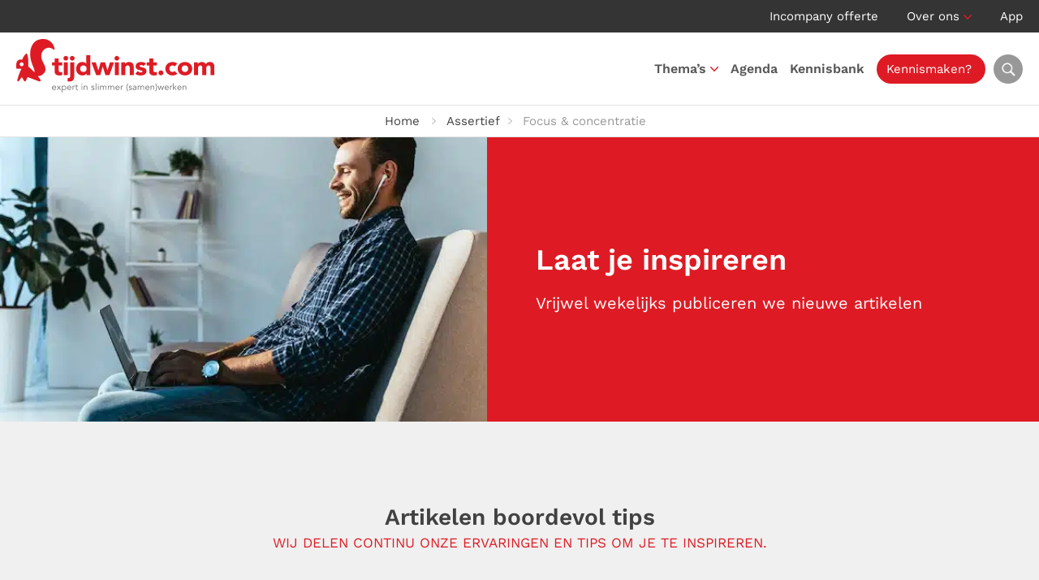

--- FILE ---
content_type: text/html; charset=UTF-8
request_url: https://tijdwinst.com/category/assertief/focus-concentratie-assertief/
body_size: 29400
content:
<!DOCTYPE HTML>
<html lang="nl-NL">
<head><meta charset="UTF-8" /><script>if(navigator.userAgent.match(/MSIE|Internet Explorer/i)||navigator.userAgent.match(/Trident\/7\..*?rv:11/i)){var href=document.location.href;if(!href.match(/[?&]nowprocket/)){if(href.indexOf("?")==-1){if(href.indexOf("#")==-1){document.location.href=href+"?nowprocket=1"}else{document.location.href=href.replace("#","?nowprocket=1#")}}else{if(href.indexOf("#")==-1){document.location.href=href+"&nowprocket=1"}else{document.location.href=href.replace("#","&nowprocket=1#")}}}}</script><script>(()=>{class RocketLazyLoadScripts{constructor(){this.v="2.0.4",this.userEvents=["keydown","keyup","mousedown","mouseup","mousemove","mouseover","mouseout","touchmove","touchstart","touchend","touchcancel","wheel","click","dblclick","input"],this.attributeEvents=["onblur","onclick","oncontextmenu","ondblclick","onfocus","onmousedown","onmouseenter","onmouseleave","onmousemove","onmouseout","onmouseover","onmouseup","onmousewheel","onscroll","onsubmit"]}async t(){this.i(),this.o(),/iP(ad|hone)/.test(navigator.userAgent)&&this.h(),this.u(),this.l(this),this.m(),this.k(this),this.p(this),this._(),await Promise.all([this.R(),this.L()]),this.lastBreath=Date.now(),this.S(this),this.P(),this.D(),this.O(),this.M(),await this.C(this.delayedScripts.normal),await this.C(this.delayedScripts.defer),await this.C(this.delayedScripts.async),await this.T(),await this.F(),await this.j(),await this.A(),window.dispatchEvent(new Event("rocket-allScriptsLoaded")),this.everythingLoaded=!0,this.lastTouchEnd&&await new Promise(t=>setTimeout(t,500-Date.now()+this.lastTouchEnd)),this.I(),this.H(),this.U(),this.W()}i(){this.CSPIssue=sessionStorage.getItem("rocketCSPIssue"),document.addEventListener("securitypolicyviolation",t=>{this.CSPIssue||"script-src-elem"!==t.violatedDirective||"data"!==t.blockedURI||(this.CSPIssue=!0,sessionStorage.setItem("rocketCSPIssue",!0))},{isRocket:!0})}o(){window.addEventListener("pageshow",t=>{this.persisted=t.persisted,this.realWindowLoadedFired=!0},{isRocket:!0}),window.addEventListener("pagehide",()=>{this.onFirstUserAction=null},{isRocket:!0})}h(){let t;function e(e){t=e}window.addEventListener("touchstart",e,{isRocket:!0}),window.addEventListener("touchend",function i(o){o.changedTouches[0]&&t.changedTouches[0]&&Math.abs(o.changedTouches[0].pageX-t.changedTouches[0].pageX)<10&&Math.abs(o.changedTouches[0].pageY-t.changedTouches[0].pageY)<10&&o.timeStamp-t.timeStamp<200&&(window.removeEventListener("touchstart",e,{isRocket:!0}),window.removeEventListener("touchend",i,{isRocket:!0}),"INPUT"===o.target.tagName&&"text"===o.target.type||(o.target.dispatchEvent(new TouchEvent("touchend",{target:o.target,bubbles:!0})),o.target.dispatchEvent(new MouseEvent("mouseover",{target:o.target,bubbles:!0})),o.target.dispatchEvent(new PointerEvent("click",{target:o.target,bubbles:!0,cancelable:!0,detail:1,clientX:o.changedTouches[0].clientX,clientY:o.changedTouches[0].clientY})),event.preventDefault()))},{isRocket:!0})}q(t){this.userActionTriggered||("mousemove"!==t.type||this.firstMousemoveIgnored?"keyup"===t.type||"mouseover"===t.type||"mouseout"===t.type||(this.userActionTriggered=!0,this.onFirstUserAction&&this.onFirstUserAction()):this.firstMousemoveIgnored=!0),"click"===t.type&&t.preventDefault(),t.stopPropagation(),t.stopImmediatePropagation(),"touchstart"===this.lastEvent&&"touchend"===t.type&&(this.lastTouchEnd=Date.now()),"click"===t.type&&(this.lastTouchEnd=0),this.lastEvent=t.type,t.composedPath&&t.composedPath()[0].getRootNode()instanceof ShadowRoot&&(t.rocketTarget=t.composedPath()[0]),this.savedUserEvents.push(t)}u(){this.savedUserEvents=[],this.userEventHandler=this.q.bind(this),this.userEvents.forEach(t=>window.addEventListener(t,this.userEventHandler,{passive:!1,isRocket:!0})),document.addEventListener("visibilitychange",this.userEventHandler,{isRocket:!0})}U(){this.userEvents.forEach(t=>window.removeEventListener(t,this.userEventHandler,{passive:!1,isRocket:!0})),document.removeEventListener("visibilitychange",this.userEventHandler,{isRocket:!0}),this.savedUserEvents.forEach(t=>{(t.rocketTarget||t.target).dispatchEvent(new window[t.constructor.name](t.type,t))})}m(){const t="return false",e=Array.from(this.attributeEvents,t=>"data-rocket-"+t),i="["+this.attributeEvents.join("],[")+"]",o="[data-rocket-"+this.attributeEvents.join("],[data-rocket-")+"]",s=(e,i,o)=>{o&&o!==t&&(e.setAttribute("data-rocket-"+i,o),e["rocket"+i]=new Function("event",o),e.setAttribute(i,t))};new MutationObserver(t=>{for(const n of t)"attributes"===n.type&&(n.attributeName.startsWith("data-rocket-")||this.everythingLoaded?n.attributeName.startsWith("data-rocket-")&&this.everythingLoaded&&this.N(n.target,n.attributeName.substring(12)):s(n.target,n.attributeName,n.target.getAttribute(n.attributeName))),"childList"===n.type&&n.addedNodes.forEach(t=>{if(t.nodeType===Node.ELEMENT_NODE)if(this.everythingLoaded)for(const i of[t,...t.querySelectorAll(o)])for(const t of i.getAttributeNames())e.includes(t)&&this.N(i,t.substring(12));else for(const e of[t,...t.querySelectorAll(i)])for(const t of e.getAttributeNames())this.attributeEvents.includes(t)&&s(e,t,e.getAttribute(t))})}).observe(document,{subtree:!0,childList:!0,attributeFilter:[...this.attributeEvents,...e]})}I(){this.attributeEvents.forEach(t=>{document.querySelectorAll("[data-rocket-"+t+"]").forEach(e=>{this.N(e,t)})})}N(t,e){const i=t.getAttribute("data-rocket-"+e);i&&(t.setAttribute(e,i),t.removeAttribute("data-rocket-"+e))}k(t){Object.defineProperty(HTMLElement.prototype,"onclick",{get(){return this.rocketonclick||null},set(e){this.rocketonclick=e,this.setAttribute(t.everythingLoaded?"onclick":"data-rocket-onclick","this.rocketonclick(event)")}})}S(t){function e(e,i){let o=e[i];e[i]=null,Object.defineProperty(e,i,{get:()=>o,set(s){t.everythingLoaded?o=s:e["rocket"+i]=o=s}})}e(document,"onreadystatechange"),e(window,"onload"),e(window,"onpageshow");try{Object.defineProperty(document,"readyState",{get:()=>t.rocketReadyState,set(e){t.rocketReadyState=e},configurable:!0}),document.readyState="loading"}catch(t){console.log("WPRocket DJE readyState conflict, bypassing")}}l(t){this.originalAddEventListener=EventTarget.prototype.addEventListener,this.originalRemoveEventListener=EventTarget.prototype.removeEventListener,this.savedEventListeners=[],EventTarget.prototype.addEventListener=function(e,i,o){o&&o.isRocket||!t.B(e,this)&&!t.userEvents.includes(e)||t.B(e,this)&&!t.userActionTriggered||e.startsWith("rocket-")||t.everythingLoaded?t.originalAddEventListener.call(this,e,i,o):(t.savedEventListeners.push({target:this,remove:!1,type:e,func:i,options:o}),"mouseenter"!==e&&"mouseleave"!==e||t.originalAddEventListener.call(this,e,t.savedUserEvents.push,o))},EventTarget.prototype.removeEventListener=function(e,i,o){o&&o.isRocket||!t.B(e,this)&&!t.userEvents.includes(e)||t.B(e,this)&&!t.userActionTriggered||e.startsWith("rocket-")||t.everythingLoaded?t.originalRemoveEventListener.call(this,e,i,o):t.savedEventListeners.push({target:this,remove:!0,type:e,func:i,options:o})}}J(t,e){this.savedEventListeners=this.savedEventListeners.filter(i=>{let o=i.type,s=i.target||window;return e!==o||t!==s||(this.B(o,s)&&(i.type="rocket-"+o),this.$(i),!1)})}H(){EventTarget.prototype.addEventListener=this.originalAddEventListener,EventTarget.prototype.removeEventListener=this.originalRemoveEventListener,this.savedEventListeners.forEach(t=>this.$(t))}$(t){t.remove?this.originalRemoveEventListener.call(t.target,t.type,t.func,t.options):this.originalAddEventListener.call(t.target,t.type,t.func,t.options)}p(t){let e;function i(e){return t.everythingLoaded?e:e.split(" ").map(t=>"load"===t||t.startsWith("load.")?"rocket-jquery-load":t).join(" ")}function o(o){function s(e){const s=o.fn[e];o.fn[e]=o.fn.init.prototype[e]=function(){return this[0]===window&&t.userActionTriggered&&("string"==typeof arguments[0]||arguments[0]instanceof String?arguments[0]=i(arguments[0]):"object"==typeof arguments[0]&&Object.keys(arguments[0]).forEach(t=>{const e=arguments[0][t];delete arguments[0][t],arguments[0][i(t)]=e})),s.apply(this,arguments),this}}if(o&&o.fn&&!t.allJQueries.includes(o)){const e={DOMContentLoaded:[],"rocket-DOMContentLoaded":[]};for(const t in e)document.addEventListener(t,()=>{e[t].forEach(t=>t())},{isRocket:!0});o.fn.ready=o.fn.init.prototype.ready=function(i){function s(){parseInt(o.fn.jquery)>2?setTimeout(()=>i.bind(document)(o)):i.bind(document)(o)}return"function"==typeof i&&(t.realDomReadyFired?!t.userActionTriggered||t.fauxDomReadyFired?s():e["rocket-DOMContentLoaded"].push(s):e.DOMContentLoaded.push(s)),o([])},s("on"),s("one"),s("off"),t.allJQueries.push(o)}e=o}t.allJQueries=[],o(window.jQuery),Object.defineProperty(window,"jQuery",{get:()=>e,set(t){o(t)}})}P(){const t=new Map;document.write=document.writeln=function(e){const i=document.currentScript,o=document.createRange(),s=i.parentElement;let n=t.get(i);void 0===n&&(n=i.nextSibling,t.set(i,n));const c=document.createDocumentFragment();o.setStart(c,0),c.appendChild(o.createContextualFragment(e)),s.insertBefore(c,n)}}async R(){return new Promise(t=>{this.userActionTriggered?t():this.onFirstUserAction=t})}async L(){return new Promise(t=>{document.addEventListener("DOMContentLoaded",()=>{this.realDomReadyFired=!0,t()},{isRocket:!0})})}async j(){return this.realWindowLoadedFired?Promise.resolve():new Promise(t=>{window.addEventListener("load",t,{isRocket:!0})})}M(){this.pendingScripts=[];this.scriptsMutationObserver=new MutationObserver(t=>{for(const e of t)e.addedNodes.forEach(t=>{"SCRIPT"!==t.tagName||t.noModule||t.isWPRocket||this.pendingScripts.push({script:t,promise:new Promise(e=>{const i=()=>{const i=this.pendingScripts.findIndex(e=>e.script===t);i>=0&&this.pendingScripts.splice(i,1),e()};t.addEventListener("load",i,{isRocket:!0}),t.addEventListener("error",i,{isRocket:!0}),setTimeout(i,1e3)})})})}),this.scriptsMutationObserver.observe(document,{childList:!0,subtree:!0})}async F(){await this.X(),this.pendingScripts.length?(await this.pendingScripts[0].promise,await this.F()):this.scriptsMutationObserver.disconnect()}D(){this.delayedScripts={normal:[],async:[],defer:[]},document.querySelectorAll("script[type$=rocketlazyloadscript]").forEach(t=>{t.hasAttribute("data-rocket-src")?t.hasAttribute("async")&&!1!==t.async?this.delayedScripts.async.push(t):t.hasAttribute("defer")&&!1!==t.defer||"module"===t.getAttribute("data-rocket-type")?this.delayedScripts.defer.push(t):this.delayedScripts.normal.push(t):this.delayedScripts.normal.push(t)})}async _(){await this.L();let t=[];document.querySelectorAll("script[type$=rocketlazyloadscript][data-rocket-src]").forEach(e=>{let i=e.getAttribute("data-rocket-src");if(i&&!i.startsWith("data:")){i.startsWith("//")&&(i=location.protocol+i);try{const o=new URL(i).origin;o!==location.origin&&t.push({src:o,crossOrigin:e.crossOrigin||"module"===e.getAttribute("data-rocket-type")})}catch(t){}}}),t=[...new Map(t.map(t=>[JSON.stringify(t),t])).values()],this.Y(t,"preconnect")}async G(t){if(await this.K(),!0!==t.noModule||!("noModule"in HTMLScriptElement.prototype))return new Promise(e=>{let i;function o(){(i||t).setAttribute("data-rocket-status","executed"),e()}try{if(navigator.userAgent.includes("Firefox/")||""===navigator.vendor||this.CSPIssue)i=document.createElement("script"),[...t.attributes].forEach(t=>{let e=t.nodeName;"type"!==e&&("data-rocket-type"===e&&(e="type"),"data-rocket-src"===e&&(e="src"),i.setAttribute(e,t.nodeValue))}),t.text&&(i.text=t.text),t.nonce&&(i.nonce=t.nonce),i.hasAttribute("src")?(i.addEventListener("load",o,{isRocket:!0}),i.addEventListener("error",()=>{i.setAttribute("data-rocket-status","failed-network"),e()},{isRocket:!0}),setTimeout(()=>{i.isConnected||e()},1)):(i.text=t.text,o()),i.isWPRocket=!0,t.parentNode.replaceChild(i,t);else{const i=t.getAttribute("data-rocket-type"),s=t.getAttribute("data-rocket-src");i?(t.type=i,t.removeAttribute("data-rocket-type")):t.removeAttribute("type"),t.addEventListener("load",o,{isRocket:!0}),t.addEventListener("error",i=>{this.CSPIssue&&i.target.src.startsWith("data:")?(console.log("WPRocket: CSP fallback activated"),t.removeAttribute("src"),this.G(t).then(e)):(t.setAttribute("data-rocket-status","failed-network"),e())},{isRocket:!0}),s?(t.fetchPriority="high",t.removeAttribute("data-rocket-src"),t.src=s):t.src="data:text/javascript;base64,"+window.btoa(unescape(encodeURIComponent(t.text)))}}catch(i){t.setAttribute("data-rocket-status","failed-transform"),e()}});t.setAttribute("data-rocket-status","skipped")}async C(t){const e=t.shift();return e?(e.isConnected&&await this.G(e),this.C(t)):Promise.resolve()}O(){this.Y([...this.delayedScripts.normal,...this.delayedScripts.defer,...this.delayedScripts.async],"preload")}Y(t,e){this.trash=this.trash||[];let i=!0;var o=document.createDocumentFragment();t.forEach(t=>{const s=t.getAttribute&&t.getAttribute("data-rocket-src")||t.src;if(s&&!s.startsWith("data:")){const n=document.createElement("link");n.href=s,n.rel=e,"preconnect"!==e&&(n.as="script",n.fetchPriority=i?"high":"low"),t.getAttribute&&"module"===t.getAttribute("data-rocket-type")&&(n.crossOrigin=!0),t.crossOrigin&&(n.crossOrigin=t.crossOrigin),t.integrity&&(n.integrity=t.integrity),t.nonce&&(n.nonce=t.nonce),o.appendChild(n),this.trash.push(n),i=!1}}),document.head.appendChild(o)}W(){this.trash.forEach(t=>t.remove())}async T(){try{document.readyState="interactive"}catch(t){}this.fauxDomReadyFired=!0;try{await this.K(),this.J(document,"readystatechange"),document.dispatchEvent(new Event("rocket-readystatechange")),await this.K(),document.rocketonreadystatechange&&document.rocketonreadystatechange(),await this.K(),this.J(document,"DOMContentLoaded"),document.dispatchEvent(new Event("rocket-DOMContentLoaded")),await this.K(),this.J(window,"DOMContentLoaded"),window.dispatchEvent(new Event("rocket-DOMContentLoaded"))}catch(t){console.error(t)}}async A(){try{document.readyState="complete"}catch(t){}try{await this.K(),this.J(document,"readystatechange"),document.dispatchEvent(new Event("rocket-readystatechange")),await this.K(),document.rocketonreadystatechange&&document.rocketonreadystatechange(),await this.K(),this.J(window,"load"),window.dispatchEvent(new Event("rocket-load")),await this.K(),window.rocketonload&&window.rocketonload(),await this.K(),this.allJQueries.forEach(t=>t(window).trigger("rocket-jquery-load")),await this.K(),this.J(window,"pageshow");const t=new Event("rocket-pageshow");t.persisted=this.persisted,window.dispatchEvent(t),await this.K(),window.rocketonpageshow&&window.rocketonpageshow({persisted:this.persisted})}catch(t){console.error(t)}}async K(){Date.now()-this.lastBreath>45&&(await this.X(),this.lastBreath=Date.now())}async X(){return document.hidden?new Promise(t=>setTimeout(t)):new Promise(t=>requestAnimationFrame(t))}B(t,e){return e===document&&"readystatechange"===t||(e===document&&"DOMContentLoaded"===t||(e===window&&"DOMContentLoaded"===t||(e===window&&"load"===t||e===window&&"pageshow"===t)))}static run(){(new RocketLazyLoadScripts).t()}}RocketLazyLoadScripts.run()})();</script>
	

	<title>Focus &amp; concentratie Archieven</title>
<link data-rocket-preload as="style" href="https://fonts.googleapis.com/css2?family=Work+Sans:ital,wght@0,300;0,400;0,500;0,600;0,700;1,300;1,400;1,500;1,600;1,700&#038;display=swap" rel="preload">
<link href="https://fonts.googleapis.com/css2?family=Work+Sans:ital,wght@0,300;0,400;0,500;0,600;0,700;1,300;1,400;1,500;1,600;1,700&#038;display=swap" media="print" onload="this.media=&#039;all&#039;" rel="stylesheet">
<style id="wpr-usedcss">:root{--grid-gutter:40px}.row{display:-webkit-box;display:-ms-flexbox;display:flex;-webkit-box-orient:horizontal;-webkit-box-direction:normal;-ms-flex-flow:row wrap;flex-flow:row wrap;-webkit-box-pack:start;-ms-flex-pack:start;justify-content:flex-start}.col{-webkit-box-flex:1;-ms-flex:1;flex:1}.col,[class*=" col-"],[class^=col-]{margin:0 calc(var(--grid-gutter)/ 2)}.col-3{-webkit-box-flex:0;-ms-flex:0 0 calc((100% / (12/3)) - var(--grid-gutter));flex:0 0 calc((100% / (12/3)) - var(--grid-gutter));max-width:calc((100% / (12/3)) - var(--grid-gutter))}.col-6{-webkit-box-flex:0;-ms-flex:0 0 calc((100% / (12/6)) - var(--grid-gutter));flex:0 0 calc((100% / (12/6)) - var(--grid-gutter));max-width:calc((100% / (12/6)) - var(--grid-gutter))}.col-12{-webkit-box-flex:0;-ms-flex:0 0 calc((100% / (12/12)) - var(--grid-gutter));flex:0 0 calc((100% / (12/12)) - var(--grid-gutter));max-width:calc((100% / (12/12)) - var(--grid-gutter))}@media screen and (max-width:567px){.container{width:100%}.col,[class*=col-],[class^=col-]{-webkit-box-flex:0;-ms-flex:0 1 100%!important;flex:0 1 100%!important;max-width:100%!important}}@media screen and (min-width:960px){.col-3-md{-webkit-box-flex:0;-ms-flex:0 0 calc((100% / (12/3)) - var(--grid-gutter));flex:0 0 calc((100% / (12/3)) - var(--grid-gutter));max-width:calc((100% / (12/3)) - var(--grid-gutter))}.col-4-md{-webkit-box-flex:0;-ms-flex:0 0 calc((100% / (12/4)) - var(--grid-gutter));flex:0 0 calc((100% / (12/4)) - var(--grid-gutter));max-width:calc((100% / (12/4)) - var(--grid-gutter))}.col-6-md{-webkit-box-flex:0;-ms-flex:0 0 calc((100% / (12/6)) - var(--grid-gutter));flex:0 0 calc((100% / (12/6)) - var(--grid-gutter));max-width:calc((100% / (12/6)) - var(--grid-gutter))}.col-9-md{-webkit-box-flex:0;-ms-flex:0 0 calc((100% / (12/9)) - var(--grid-gutter));flex:0 0 calc((100% / (12/9)) - var(--grid-gutter));max-width:calc((100% / (12/9)) - var(--grid-gutter))}}.pull-right{float:right!important}.pull-left{float:left!important}.is-vertical-align{display:-webkit-box;display:-ms-flexbox;display:flex;-webkit-box-align:center;-ms-flex-align:center;align-items:center}@media screen and (max-width:567px){.hide-xs{display:none!important}}@media screen and (min-width:568px) and (max-width:959px){.hide-sm{display:none!important}}@media screen and (min-width:1200px){.hide-lg{display:none!important}}.awsm-grid-expanded-content::after{content:"";display:table;clear:both}.awsm-grid-show{display:block;float:left;width:100%;position:relative}a,body,caption,center,code,div,fieldset,form,h1,h3,html,i,iframe,img,label,legend,li,object,ol,p,pre,span,table,tbody,td,tr,ul{margin:0;padding:0;border:0;outline:0;font-size:100%;vertical-align:baseline;background:0 0}body{line-height:1}ol,ul{list-style:none}table{border-collapse:collapse;border-spacing:0}*,:after,:before{-webkit-box-sizing:border-box;-moz-box-sizing:border-box;box-sizing:border-box}:root{--primary-color:#de1b24;--secondary-color:#2b9d10;--hover-color:#de1b24}body{color:#343434;font:17px/26px 'Work Sans',sans-serif}h1,h3{color:#414141;font-weight:600}h1{font-size:36px;line-height:42px}h3{font-size:24px;line-height:22px}p:not(:last-child){margin-bottom:20px}a{color:var(--primary-color);text-decoration:none;transition:all .2s}p a{text-decoration:underline}p a:hover{text-decoration:none}img{max-width:100%;height:auto}::placeholder{color:#3b4347;opacity:1}::-ms-input-placeholder{color:#3b4347}form label,form legend{color:#79797c;font-weight:400;font-size:13px}input:not([type=radio],[type=checkbox]),select,textarea{width:100%;margin-bottom:15px;padding:9px 15px;background:#fff;color:#626262;font:400 16px/28px 'Work Sans',sans-serif;text-align:left;border:1px solid #cacacb;border-radius:4px;transition:all .2s;-webkit-appearance:none}input:not([type=radio],[type=checkbox]):focus,select:focus,textarea:focus{border-color:#626262}select{background:url(https://tijdwinst.com/wp-content/themes/tijdwinst/img/select-arrow.png) right 10px center/14px 8px no-repeat #fff}textarea{height:100px}input[type=button]{width:auto}input[type=submit]{width:auto;margin:0;background:var(--primary-color);color:#fff;font:400 16px/28px 'Work Sans',sans-serif;text-align:center;border-color:var(--primary-color)}input[type=submit]:hover{background-color:#666566;background-position:center right 15px;border-color:#666566;cursor:pointer}.left{float:left}.right{float:right}.text-center{text-align:center}.text-right{text-align:right}.alternate{background:#f0f0f0}.fluid{width:100%;float:left}.container{max-width:1236px;max-width:1280px;margin:0 auto;padding:0}.title{margin-bottom:55px}.title h1{color:var(--primary-color)}span.subtitle{color:var(--primary-color);text-transform:uppercase}a.button{display:inline-block;padding:8px 25px;color:#59595c;font-weight:400;font-size:16px;line-height:30px;text-align:left;text-decoration:none;border:1px solid #00000029;border-radius:4px}a.button:hover{color:#59595c;border-color:#59595c}a.button.primary{background:var(--primary-color);color:#fff;border:1px solid var(--primary-color)}a.button.primary:hover{background-color:var(--secondary-color);border-color:var(--secondary-color)}a.button.secondary{background:#343434;color:#fff;border:1px solid #343434}a.button.secondary:hover{background-color:#fff;color:#343434;border-color:#ededed}a.button img{vertical-align:middle}a.button:hover svg{transition:all .2s;margin-left:5px}.video-container{position:relative;height:0;margin-bottom:40px;padding-bottom:56.25%;padding-top:30px;overflow:hidden}.video-container embed,.video-container iframe,.video-container object{position:absolute;top:0;left:0;width:100%;height:100%}.play{position:absolute;left:50%;top:50%;transform:translate(-50%,200%);display:block;height:48px;padding:5px 15px 5px 5px;background:#fff;color:#414141;border-radius:24px}.play:hover{background:var(--primary-color);color:#fff}.play span,.play svg{float:left;display:block}.play svg{margin-right:10px;color:var(--primary-color);font-size:38px;transition:color .2s}.play:hover svg{color:#fff}.play span{font-size:17px;line-height:38px}.calendar{margin-bottom:45px}.calendar .course{display:block;margin-bottom:15px;padding:13px;background:#fff;color:#414141;font-size:14px;line-height:18px;border:2px solid #fff;border-radius:5px;transition:border .2s;overflow:hidden}.calendar .course:hover{border-color:var(--secondary-color)}.calendar .course .date{float:left;width:55px;height:55px;margin-right:20px;padding:14px 0 0;background:#666566;color:#fff;font-size:12px;line-height:14px;text-align:center;text-transform:uppercase;border-radius:3px}.calendar .course .date span{font-size:22px}.calendar .course p{float:left;margin:0}.calendar .course p.label{margin-left:1em}.calendar .course p span svg{width:14px;color:#989898}.calendar .course p span.status{color:var(--secondary-color)}.calendar .course p span.status svg{color:var(--secondary-color)}.calendar .course span.read-more{float:right;min-width:140px;display:inline-block;margin-top:9px;padding:8px 25px;background:var(--secondary-color);color:#fff;font-size:15px;text-align:center;border-radius:5px}.calendar .course span.read-more svg{width:0;visibility:hidden;opacity:0;transition:all .2s}.calendar .course:hover span.read-more svg{width:auto;visibility:visible;opacity:1}.calendar .course.almost-full:hover{border-color:#f28e0c}.calendar .course.almost-full p span.status{color:#f28e0c}.calendar .course.almost-full p span.status svg{color:#f28e0c}.calendar .course.almost-full span.read-more{background:#f28e0c}.pagination{text-align:center}.pagination a,.pagination span{display:inline-block;margin:2px;padding:6px 15px;font-size:16px;text-transform:uppercase;border-radius:22px}.pagination a{background:var(--primary-color);color:#fff;border:1px solid var(--primary-color)}.pagination a:hover{background:0 0;color:var(--primary-color)}.pagination span.current{background:0 0;color:#343434;border:1px solid #707070}.block{padding:30px;background:#fff;border-radius:5px;overflow:hidden}.block h3{margin-bottom:15px;font-size:22px;line-height:27px}.block input{width:100%}.block input[type=email]{background:0 0}.block .slider{float:left;width:calc(100% - 100px);margin:20px 50px 0}.block .slider .slide{float:left;width:100%}.accordion{float:left;width:100%;margin:15px 0 50px!important;border-top:1px solid #bcbcbc}.accordion>li{float:left;width:100%;padding:17px 0;font-size:18px;line-height:28px;list-style:none;border-bottom:1px solid #bcbcbc;list-style:none!important}.accordion>li .accordion-control{padding-right:28px;background:url(https://tijdwinst.com/wp-content/themes/tijdwinst/img/accordion-open.png) right center/25px no-repeat;border:none;cursor:pointer}.accordion>li .accordion-control.open{background-image:url(https://tijdwinst.com/wp-content/themes/tijdwinst/img/accordion-close.png)}.accordion>li .accordion-control h3{margin-bottom:0;color:var(--primary-color);font-size:18px;line-height:28px}.accordion>li .accordion-panel{display:none;padding-top:10px;padding-bottom:20px}.flickity-viewport{transition:height .2s}.flickity-button{background:#ededed!important;color:#414141!important}.flickity-prev-next-button{width:60px!important;height:60px!important;margin-top:-20px}.flickity-prev-next-button .flickity-button-icon{top:35%!important;left:35%!important;width:30%!important;height:30%!important}p.post-meta span.date{margin-right:15px;color:#666566;font-size:14px}p.post-meta span.time{color:var(--primary-color);font-size:14px}p.post-meta span.time svg{margin-top:-2px;vertical-align:middle}.share ul{margin:10px 0 0!important;overflow:hidden}.share ul li{float:left;margin:0 10px 10px 0;list-style:none!important}.share ul li a{display:block;width:34px;height:34px;background:var(--primary-color);color:#fff;line-height:34px;text-align:center;border-radius:17px;transition:background .2s}.share ul li a:hover{background:#666566}.label{display:block;padding:0 10px;background:#343434;color:#fff;font-size:13px;line-height:22px;text-align:center;border-radius:12px;margin:0 0 4px}.label.assertief{background:#c41f81}#top{background:#343434;color:#fff;line-height:40px;font-weight:400;font-size:15px;line-height:20px;line-height:40px}#top ul li{position:relative;display:inline-block;margin-left:30px}#top ul li:first-child{margin-left:0}#top ul li.menu-item-has-children{padding-right:15px;background:url(https://tijdwinst.com/wp-content/themes/tijdwinst/img/nav-arrow.png) right 18px/10px 6px no-repeat}#top ul li a{color:#fff}#top ul li a:hover{color:var(--hover-color)}#top ul li img{margin-right:5px;vertical-align:text-top}#top ul li ul{display:none;position:absolute;top:35px;left:-20px;width:150px;padding-top:10px;text-align:left;z-index:1}#top ul li:hover ul{display:block}#top ul li ul li{float:left;width:100%;margin:0;background:#666566;line-height:20px;border-bottom:1px solid #989898}#top ul li ul li:first-child{border-radius:5px 5px 0 0}#top ul li ul li:last-child{border-bottom:0;border-radius:0 0 5px 5px}#top ul li ul li a{display:block;padding:8px 20px;color:#fff}#top ul li ul li a:hover{color:var(--primary-color)}#header{position:relative;height:90px;background:#fff;font-weight:600;font-size:15px;line-height:90px;border-bottom:1px solid #e2e2e2}#header .container{position:relative}#header #logo img{float:left;margin:8px 0 16px}#header .header-toggle-search{float:right;display:block;width:36px;height:36px;margin:27px 0 27px 15px;margin:27px 0 27px 10px;background:url(https://tijdwinst.com/wp-content/themes/tijdwinst/img/search.webp) center no-repeat #989898;background-size:24px;color:#fff;font-size:20px;line-height:42px;text-align:center;border-radius:100%;transition:all .2s}#header .header-toggle-search:hover{background-color:#666566;color:#fff}#header .header-search{display:none;position:absolute;right:2px;top:110px;padding:20px;background:#fff;box-shadow:0 0 6px #00000029;border-radius:5px;z-index:3}#header .header-search:before{position:absolute;top:-10px;right:26px;width:0;height:0;border-right:10px solid transparent;border-bottom:10px solid #fff;border-left:10px solid transparent;content:" "}#header .header-search form{width:380px}#header .header-search form button,#header .header-search form input{float:left;height:48px}#header .header-search form input{width:366px;width:calc(100% - 48px);margin:0;padding:6px 12px;background:#fff;color:#343434;font-size:17px;border:1px solid #707070;border-right:0;border-radius:5px 0 0 5px}#header .header-search form button{width:48px;background:var(--primary-color) url(https://tijdwinst.com/wp-content/themes/tijdwinst/img/search.webp) center no-repeat;background-size:20px;color:#fff;border:0;border-radius:0 5px 5px 0;transition:background .2s}#header .header-search form button:hover{background-color:#707070;cursor:pointer}#nav-icon{position:absolute;top:30px;right:20px;width:30px;height:30px;transform:rotate(0);transition:.5s ease-in-out;cursor:pointer}#nav-icon span{position:absolute;left:0;display:block;width:100%;height:3px;background:var(--primary-color);opacity:1;transform:rotate(0);transition:.25s ease-in-out}#nav-icon span:first-child{top:6px}#nav-icon span:nth-child(2){top:13px}#nav-icon span:nth-child(3){top:20px}#nav-icon.open span:first-child{top:14px;transform:rotate(45deg)}#nav-icon.open span:nth-child(2){opacity:0}#nav-icon.open span:nth-child(3){top:14px;transform:rotate(-45deg)}#breadcrumbs{padding:6px 0;color:#989898;font-size:15px;border-bottom:1px solid #e2e2e2}#breadcrumbs ul li{display:inline-block;margin-right:10px;padding-left:18px;background:url(https://tijdwinst.com/wp-content/themes/tijdwinst/img/li-breadcrumbs.png) left center/5px 8px no-repeat}#breadcrumbs ul li:first-child{padding-left:0;background:0 0}#breadcrumbs ul li:empty{display:none}#breadcrumbs ul li a{color:#414141}#breadcrumbs ul li a:hover{color:var(--primary-color)}#breadcrumbs ul li a:not(:first-child){margin-left:10px;padding-left:18px;background:url(https://tijdwinst.com/wp-content/themes/tijdwinst/img/li-breadcrumbs.png) left center/5px 8px no-repeat}#content{padding:60px 0}#content h1{margin-bottom:10px;color:var(--primary-color)}#content h3{margin-bottom:4px}#content form{--grid-gutter:20px}#main a{text-decoration:underline}#main a:hover{text-decoration:none}#main h3{line-height:30px}#main ol,#main ul{margin-left:20px}#main ol:not(:last-child),#main ul:not(:last-child){margin-bottom:20px}#main ul li{list-style:disc}#main ol li{list-style:decimal}#main ol li ol li,#main ol li ul li,#main ul li ol li,#main ul li ul li{margin-bottom:0}#main ol li ul li,#main ul li ul li{list-style:disc}#main ol li ol li,#main ul li ol li{list-style:decimal}#main a.button{width:calc(50% - 30px);margin-right:30px;text-align:center}#main .share h3{font-weight:500;font-size:26px}#main .block{float:left;width:100%;margin-top:50px}#mc_embed_signup form{padding:0!important}#mc_embed_signup .mc-field-group{width:100%!important;min-height:0!important;padding-bottom:0!important}#mc_embed_signup .mc-field-group input{padding:9px 15px!important;text-indent:0!important}#mc_embed_signup input{border:1px solid #cacacb!important;border-radius:4px!important}#mc_embed_signup input:focus{border-color:#626262!important}#mc_embed_signup .button{width:100%!important;height:48px!important;margin:0!important;padding:0!important;background-color:var(--primary-color)!important;color:#fff!important;font-size:16px!important;line-height:48px!important;border:0!important}#mc_embed_signup .button:hover{background-color:#666566!important}.banner{position:relative;width:100%;background-color:var(--primary-color);background-position:center;background-size:cover;background-repeat:no-repeat;color:#fff;font-size:20px;line-height:34px;overflow:hidden}.banner h1{margin-bottom:15px!important;color:#fff!important}.banner a{color:#fff}.banner a.button{margin-bottom:10px}.banner ul{margin-bottom:25px}.banner ul li{padding-left:27px;background:url(https://tijdwinst.com/wp-content/themes/tijdwinst/img/banner-li.png) left 6px/20px no-repeat}.banner ul li svg{display:none}.banner .container{max-width:100%}.banner .col{margin:0;background-position:center;background-size:cover;background-repeat:no-repeat}.banner .col:last-child{padding:20px 60px}.banner .video{position:absolute;top:0;left:0;width:100%;height:100%;object-fit:cover}.banner .video video{width:100%;height:100%;object-fit:cover}.banner .text{position:relative}.contentrow{padding:100px 0}.contentrow+.contentrow:not(.custom-colors){padding:0 0 100px}.contentrow h1,.contentrow h3{color:inherit}.contentrow ol,.contentrow ul{margin-left:20px}.contentrow ol:not(:last-child),.contentrow ul:not(:last-child){margin-bottom:20px}.contentrow ol li,.contentrow ul li{margin-bottom:10px}.contentrow ul li{list-style:disc}.contentrow ol li{list-style:decimal}.contentrow ol li ol li,.contentrow ol li ul li,.contentrow ul li ol li,.contentrow ul li ul li{margin-bottom:0}.contentrow ol li ul li,.contentrow ul li ul li{list-style:disc}.contentrow ol li ol li,.contentrow ul li ol li{list-style:decimal}.contentslider{background:#343434;padding:80px 0 60px}.contentslider .block{position:relative;margin-bottom:40px;padding:30px 20px;padding:30px;font-size:16px;line-height:24px}.contentslider .slider{float:left;width:100%}.contentslider .slider .flickity-prev-next-button.next,.contentslider .slider .flickity-prev-next-button.previous{position:absolute}.contentslider .slider .flickity-prev-next-button.next{left:auto;right:50%;margin-right:-650px}.contentslider .slider .flickity-prev-next-button.previous{right:auto;left:50%;margin-left:-650px}.contentslider .slider .slide{float:left;width:calc(33.33333% - 40px);max-width:386.66px;margin:0 20px 40px;transition:opacity .2s;min-height:calc(100% - 40px)}.contentslider .slider .slide:not(.is-selected){opacity:.3}.logoslider{padding:85px 0 100px}.logoslider+.logoslider{border-top:1px solid #bcbcbc}.logoslider .slider{float:left;width:100%}.logoslider .slider .slide{display:flex;justify-content:center;align-items:center;width:16.66666%;height:auto;min-height:100%;padding:0 20px}.logoslider .slider .slide img{width:100%}.references{padding:100px 0 60px}.references .slider{float:left;width:100%}.references .slider .flickity-prev-next-button.next,.references .slider .flickity-prev-next-button.previous{position:absolute}.references .slider .flickity-prev-next-button.next{left:auto;right:50%;margin-right:-650px}.references .slider .flickity-prev-next-button.previous{right:auto;left:50%;margin-left:-650px}.references .slider .slide{float:left;width:calc(33.33333% - 40px);min-height:calc(100% - 40px);max-width:386.66px;margin:0 20px 40px;transition:opacity .2s}.references .slider .slide:not(.is-selected){opacity:.3}.month .title{margin-bottom:20px}.month .title h3{font-size:18px}.reviewslider{padding:100px 0;background:url(https://tijdwinst.com/wp-content/themes/tijdwinst/img/reviewslider-bg.webp) center/cover no-repeat #343434}.reviewslider .flickity-prev-next-button.previous{left:-110px}.reviewslider .flickity-prev-next-button.next{right:-110px}.items .item{margin-bottom:40px}.items .item img{float:left;width:60px;margin:0 20px 20px 0}.items .item div{float:left;width:calc(100% - 80px)}.items .item div h3{font-weight:600;font-size:18px}#progress-container{position:absolute;width:100%;height:5px;background-color:#fff;z-index:1}#progress-container.fixed{position:fixed}#news{padding:100px 0}#news .post{margin-bottom:40px;background:#fff;border-radius:5px;overflow:hidden}#news .post .image{position:relative;float:left;width:100%;background:#343434}#news .post .image img{float:left;width:100%;transition:opacity .2s}#news .post .image img:hover{opacity:.8}#news .post .image .label{position:absolute;bottom:20px;left:20px}#news .post .content{float:left;width:100%;padding:15px 20px 25px}#news .post .content h3{margin-bottom:10px;font-size:18px}#news .post .content h3 a{color:#343434;text-overflow:ellipsis;overflow:hidden;display:-webkit-box;-webkit-line-clamp:3;-webkit-box-orient:vertical}#news .post .content h3 a:hover{color:var(--primary-color)}#news .post .content p{text-overflow:ellipsis;overflow:hidden;display:-webkit-box;-webkit-line-clamp:5;-webkit-box-orient:vertical}#news .post .content p:first-child{margin-bottom:5px}#news .post .content a svg{width:0;visibility:hidden;opacity:0;transition:all .2s}#news .post .content a:hover svg{width:auto;visibility:visible;opacity:1}#usp{padding:80px 0 40px;background:var(--primary-color);color:#fff;font-size:15px;line-height:22px}#usp .col{padding-bottom:40px}#usp .col h3{margin-bottom:5px;color:#fff;font-weight:500;font-size:17px}#usp .col img{width:auto;height:38px;margin-bottom:5px}#footer{padding:50px 0 30px;background:#343434;color:#fff;font-size:14px;line-height:26px}#footer .col{padding:20px 0}#footer .widgettitle{color:#fff;font-weight:400;font-size:16px;line-height:36px}#footer .textwidget{float:left;width:100%;margin-bottom:29px}#footer a{color:#d0d0d0}#footer ul{font-size:14px;line-height:26px}#footer ul li a{color:#fff}#footer ul li a:hover{color:var(--hover-color)}#footer img{margin-right:5px}#footer ::placeholder{color:#fff;opacity:1}#footer :-ms-input-placeholder{color:#fff}#footer ::-ms-input-placeholder{color:#fff}#footer form{float:left;width:100%;margin:0 0 60px}#footer input{float:left}#footer input[type=email]{width:100%;background:#343434;color:#fff;border-color:#989898}#footer input[type=submit]{width:100%}#footer .share ul{margin:0!important}#footer .share ul li a{background:#ededed;color:#343434}#footer .share ul li a:hover{background:#fff}#socket{padding:18px 0;background:#2b2b2b;color:#c4c4c4;font-size:14px}#socket ul li{display:inline-block}#socket ul li:not(:last-child){margin-right:40px}#socket ul li:not(:first-child):before{float:left;margin-left:-25px;display:block;color:var(--hover-color);content:"•"}#socket ul li a{color:#fff}#socket ul li a:hover{color:var(--hover-color)}@media screen and (max-width:1279px){#spacer{width:100%;height:130px;height:90px}#top{position:fixed;top:0;left:0;z-index:1;display:none}#top .row{text-align:center}#top ul li{margin-left:10px}#header{position:fixed;top:40px;left:0;z-index:1;top:0;z-index:2}#header .header-toggle-search{position:absolute;top:0;right:20px;float:none}#nav{display:none;position:fixed;float:none;top:130px;left:0;width:100%;height:auto;height:calc(100vh - 130px);padding:0;background:#fff;font-size:20px;line-height:24px;z-index:3;overflow-y:scroll;top:90px;height:calc(100vh - 90px)}#nav ul{list-style:none;text-align:left}#nav ul li{position:relative;width:100%;margin:0;padding:0;overflow:hidden}#nav ul:not(.small) li.menu-item-has-children:before{position:absolute;top:17px;right:35px;width:8px;height:14px;background:url(https://tijdwinst.com/wp-content/themes/tijdwinst/img/mobile-nav-arrow.svg) center/8px 14px no-repeat;transition:transform .2s;content:" "}#nav ul:not(.small) li.menu-item-has-children.open:before{transform:rotate(90deg)}#nav ul li a{display:block;width:100%;margin:0;padding:11px 35px;color:#414141;border-bottom:1px solid #eaeaea}#nav ul li a:hover{color:#414141}#nav ul li ul,#nav ul.small{background:#f5f5f5;font-weight:500;font-size:18px}#nav ul li.button a{float:left;width:auto;margin:15px 35px;padding:6px 17px;background:var(--primary-color);color:#fff;font-weight:400;font-size:15px;text-decoration:none;border-radius:18px}#nav ul.small li{font-size:16px}#nav ul.small li a{padding:8px 35px}#nav ul li ul li ul{background:#f5f5f5}#nav ul li ul li ul li a{padding:11px 50px;color:var(--primary-color)}#mega-menu{display:none!important}#themes-menu{display:none!important}#header .header-search{border-radius:0}#header .header-toggle-search{margin:27px 50px 27px 0}#header .header-search{right:0;top:90px;width:100%;border-bottom:1px solid #e2e2e2;box-shadow:none}#header .header-search:before{display:none}#header .header-search form{width:100%}}@media screen and (max-width:959px){#progress-container{display:none}h1{font-size:32px;line-height:38px}.banner{font-size:18px;line-height:30px}.banner .col:last-child{padding:45px 20px 20px}#main{padding-bottom:60px}#main a.button{width:100%;margin-right:0}#main a.button:not(:last-child){margin-bottom:20px}.contentslider .slider .slide,.references .slider .slide{width:calc(50% - 40px)}.logoslider .slider .slide{width:33.33333%}}@media screen and (max-width:767px){#top{font-size:13px}.logoslider .slider .slide{width:50%}}@media screen and (max-width:567px){.contentslider .slider .flickity-prev-next-button.next,.contentslider .slider .flickity-prev-next-button.previous,.references .slider .flickity-prev-next-button.next,.references .slider .flickity-prev-next-button.previous{width:34px!important;height:34px!important}.contentslider .slider .slide,.references .slider .slide{width:calc(100% - 40px)}}@media screen and (min-width:960px){.banner .row{min-height:350px}.banner .col:first-child{min-height:350px}#main{padding-right:40px}}@media screen and (min-width:1236px){#header{font-size:16px}#nav li{margin-left:15px}#nav li:first-child{margin-left:0}#main{padding-right:80px}#footer{background:url(https://tijdwinst.com/wp-content/themes/tijdwinst/img/footer-bg.png) center bottom/1920px 700px no-repeat #343434}}@media screen and (min-width:1280px){#nav{float:right;display:block!important;text-align:right}#nav li{position:relative;display:inline-block;margin-left:10px}#nav li.has-themes{padding-right:15px;padding-left:0;background:url(https://tijdwinst.com/wp-content/themes/tijdwinst/img/nav-arrow.png) right center/10px 6px no-repeat}#nav li a{color:#575757}#nav li a:hover{color:var(--primary-color)}#nav li.button{font-weight:400}#nav li.button a{height:36px;padding:9px 17px 9px 12px;background:var(--primary-color);color:#fff;font-size:15px;border-radius:18px}#nav li.button a:hover{background:#666566}#nav li.button a svg{color:#fff}#nav li ul{display:none;position:absolute;top:90px;left:-40px;width:360px;padding:25px 0;background:#fff;font-weight:400;font-size:17px;line-height:30px;text-align:left;box-shadow:0 2px 15px #00000029;z-index:2}#nav li:hover ul{display:block}#nav li.has-themes ul{display:none}#nav li ul li{width:100%;margin:0;padding:0 60px 0 40px}#nav li ul li ul{display:none!important}#nav-icon{display:none}#mega-menu{display:none;position:absolute;top:90px;left:0;width:100%;padding:40px 20px 60px;background:url(https://tijdwinst.com/wp-content/themes/tijdwinst/img/megamenu-bg.png) center/4000px 10px repeat-y #fff;font-size:17px;line-height:30px;text-align:left;transition:all .1s;box-shadow:0 10px 15px #00000029;z-index:2}#mega-menu::after{content:"";clear:both;display:table}#mega-menu>ul{width:100%;max-width:1280px;margin:0 auto;padding:0}#mega-menu>ul>li{float:left;width:33.33333%;font-weight:400;font-size:17px}#mega-menu ul li .widgettitle{margin-bottom:10px;color:#343434;color:#343434;font-weight:600;font-size:18px}#mega-menu ul li ul li{margin-bottom:10px}#mega-menu ul li ul li a{color:#343434;text-decoration:none}#mega-menu ul li ul li a:hover{color:var(--primary-color)}#mega-menu>ul>li:first-child{padding-right:40px;color:var(--primary-color)}#mega-menu>ul>li:first-child a.button{width:100%;padding:2px 25px;text-align:center}#mega-menu>ul>li:first-child .calendar{margin-bottom:0;background:#ededed}#mega-menu>ul>li:first-child .calendar .course{background:#fff}#mega-menu>ul>li:first-child .calendar .course span.read-more{min-width:34px;margin-top:10px;padding:8px}#mega-menu>ul>li:first-child .calendar .course span.read-more svg{display:inline-block;width:auto;visibility:visible;opacity:1}#mega-menu>ul>li:nth-child(2){padding-left:40px;color:var(--primary-color)}#mega-menu>ul>li:nth-child(2) .widgettitle{color:var(--primary-color)}#mega-menu>ul>li:nth-child(2) a{color:var(--primary-color)}#mega-menu>ul>li:nth-child(2) a:hover{color:#343434}#mega-menu>ul>li:nth-child(3){padding-left:40px}#themes-menu{display:none;position:absolute;top:90px;left:0;width:100%;padding:40px 20px 10px;background:#fff;font-size:17px;line-height:30px;text-align:left;transition:all .1s;box-shadow:0 10px 15px #00000029;z-index:2}#themes-menu::after{content:"";clear:both;display:table}#themes-menu>ul{width:100%;max-width:1280px;margin:0 auto;padding:0}#themes-menu>ul>li{float:left;width:33.33333%;margin-bottom:40px;padding:0 20px;font-weight:400;font-size:15px;line-height:22px}#themes-menu>ul>li a{color:#343434}#themes-menu>ul>li a .logo{float:left;width:55px}#themes-menu>ul>li a .text{float:left;width:calc(100% - 55px)}#themes-menu>ul>li a .text img{width:40px;height:40px}#themes-menu>ul>li a .text .widgettitle{font-weight:600;font-size:17px;transition:color .2s}#themes-menu>ul>li a:hover .text .widgettitle{color:var(--primary-color)}}@media screen and (min-width:1480px){.logoslider .flickity-prev-next-button.previous{left:-110px}.logoslider .flickity-prev-next-button.next{right:-110px}}@media screen and (max-width:1310px),screen and (min-width:1666px){.contentslider .slider .flickity-prev-next-button.next,.references .slider .flickity-prev-next-button.next{right:10px;margin-right:0}.contentslider .slider .flickity-prev-next-button.previous,.references .slider .flickity-prev-next-button.previous{left:10px;margin-left:0}}.flickity-enabled{position:relative}.flickity-enabled:focus{outline:0}.flickity-viewport{overflow:hidden;position:relative;height:100%}.flickity-slider{position:absolute;width:100%;height:100%}.flickity-enabled.is-draggable{-webkit-tap-highlight-color:transparent;-webkit-user-select:none;-moz-user-select:none;-ms-user-select:none;user-select:none}.flickity-enabled.is-draggable .flickity-viewport{cursor:move;cursor:-webkit-grab;cursor:grab}.flickity-enabled.is-draggable .flickity-viewport.is-pointer-down{cursor:-webkit-grabbing;cursor:grabbing}.flickity-button{position:absolute;background:hsla(0,0%,100%,.75);border:none;color:#333}.flickity-button:hover{background:#fff;cursor:pointer}.flickity-button:focus{outline:0;box-shadow:0 0 0 5px #19f}.flickity-button:active{opacity:.6}.flickity-button:disabled{opacity:.3;cursor:auto;pointer-events:none}.flickity-button-icon{fill:currentColor}.flickity-prev-next-button{top:50%;width:44px;height:44px;border-radius:50%;transform:translateY(-50%)}.flickity-prev-next-button.previous{left:10px}.flickity-prev-next-button.next{right:10px}.flickity-rtl .flickity-prev-next-button.previous{left:auto;right:10px}.flickity-rtl .flickity-prev-next-button.next{right:auto;left:10px}.flickity-prev-next-button .flickity-button-icon{position:absolute;left:20%;top:20%;width:60%;height:60%}.flickity-page-dots{position:absolute;width:100%;bottom:-25px;padding:0;margin:0;list-style:none;text-align:center;line-height:1}.flickity-rtl .flickity-page-dots{direction:rtl}.flickity-page-dots .dot{display:inline-block;width:10px;height:10px;margin:0 8px;background:#333;border-radius:50%;opacity:.25;cursor:pointer}.flickity-page-dots .dot.is-selected{opacity:1}@font-face{font-family:'Work Sans';font-style:italic;font-weight:300;font-display:swap;src:url(https://fonts.gstatic.com/s/worksans/v24/QGYqz_wNahGAdqQ43Rh_eZDrv_0.woff2) format('woff2');unicode-range:U+0000-00FF,U+0131,U+0152-0153,U+02BB-02BC,U+02C6,U+02DA,U+02DC,U+0304,U+0308,U+0329,U+2000-206F,U+20AC,U+2122,U+2191,U+2193,U+2212,U+2215,U+FEFF,U+FFFD}@font-face{font-family:'Work Sans';font-style:italic;font-weight:400;font-display:swap;src:url(https://fonts.gstatic.com/s/worksans/v24/QGYqz_wNahGAdqQ43Rh_eZDrv_0.woff2) format('woff2');unicode-range:U+0000-00FF,U+0131,U+0152-0153,U+02BB-02BC,U+02C6,U+02DA,U+02DC,U+0304,U+0308,U+0329,U+2000-206F,U+20AC,U+2122,U+2191,U+2193,U+2212,U+2215,U+FEFF,U+FFFD}@font-face{font-family:'Work Sans';font-style:italic;font-weight:500;font-display:swap;src:url(https://fonts.gstatic.com/s/worksans/v24/QGYqz_wNahGAdqQ43Rh_eZDrv_0.woff2) format('woff2');unicode-range:U+0000-00FF,U+0131,U+0152-0153,U+02BB-02BC,U+02C6,U+02DA,U+02DC,U+0304,U+0308,U+0329,U+2000-206F,U+20AC,U+2122,U+2191,U+2193,U+2212,U+2215,U+FEFF,U+FFFD}@font-face{font-family:'Work Sans';font-style:italic;font-weight:600;font-display:swap;src:url(https://fonts.gstatic.com/s/worksans/v24/QGYqz_wNahGAdqQ43Rh_eZDrv_0.woff2) format('woff2');unicode-range:U+0000-00FF,U+0131,U+0152-0153,U+02BB-02BC,U+02C6,U+02DA,U+02DC,U+0304,U+0308,U+0329,U+2000-206F,U+20AC,U+2122,U+2191,U+2193,U+2212,U+2215,U+FEFF,U+FFFD}@font-face{font-family:'Work Sans';font-style:italic;font-weight:700;font-display:swap;src:url(https://fonts.gstatic.com/s/worksans/v24/QGYqz_wNahGAdqQ43Rh_eZDrv_0.woff2) format('woff2');unicode-range:U+0000-00FF,U+0131,U+0152-0153,U+02BB-02BC,U+02C6,U+02DA,U+02DC,U+0304,U+0308,U+0329,U+2000-206F,U+20AC,U+2122,U+2191,U+2193,U+2212,U+2215,U+FEFF,U+FFFD}@font-face{font-family:'Work Sans';font-style:normal;font-weight:300;font-display:swap;src:url(https://fonts.gstatic.com/s/worksans/v24/QGYsz_wNahGAdqQ43Rh_fKDp.woff2) format('woff2');unicode-range:U+0000-00FF,U+0131,U+0152-0153,U+02BB-02BC,U+02C6,U+02DA,U+02DC,U+0304,U+0308,U+0329,U+2000-206F,U+20AC,U+2122,U+2191,U+2193,U+2212,U+2215,U+FEFF,U+FFFD}@font-face{font-family:'Work Sans';font-style:normal;font-weight:400;font-display:swap;src:url(https://fonts.gstatic.com/s/worksans/v24/QGYsz_wNahGAdqQ43Rh_fKDp.woff2) format('woff2');unicode-range:U+0000-00FF,U+0131,U+0152-0153,U+02BB-02BC,U+02C6,U+02DA,U+02DC,U+0304,U+0308,U+0329,U+2000-206F,U+20AC,U+2122,U+2191,U+2193,U+2212,U+2215,U+FEFF,U+FFFD}@font-face{font-family:'Work Sans';font-style:normal;font-weight:500;font-display:swap;src:url(https://fonts.gstatic.com/s/worksans/v24/QGYsz_wNahGAdqQ43Rh_fKDp.woff2) format('woff2');unicode-range:U+0000-00FF,U+0131,U+0152-0153,U+02BB-02BC,U+02C6,U+02DA,U+02DC,U+0304,U+0308,U+0329,U+2000-206F,U+20AC,U+2122,U+2191,U+2193,U+2212,U+2215,U+FEFF,U+FFFD}@font-face{font-family:'Work Sans';font-style:normal;font-weight:600;font-display:swap;src:url(https://fonts.gstatic.com/s/worksans/v24/QGYsz_wNahGAdqQ43Rh_fKDp.woff2) format('woff2');unicode-range:U+0000-00FF,U+0131,U+0152-0153,U+02BB-02BC,U+02C6,U+02DA,U+02DC,U+0304,U+0308,U+0329,U+2000-206F,U+20AC,U+2122,U+2191,U+2193,U+2212,U+2215,U+FEFF,U+FFFD}@font-face{font-family:'Work Sans';font-style:normal;font-weight:700;font-display:swap;src:url(https://fonts.gstatic.com/s/worksans/v24/QGYsz_wNahGAdqQ43Rh_fKDp.woff2) format('woff2');unicode-range:U+0000-00FF,U+0131,U+0152-0153,U+02BB-02BC,U+02C6,U+02DA,U+02DC,U+0304,U+0308,U+0329,U+2000-206F,U+20AC,U+2122,U+2191,U+2193,U+2212,U+2215,U+FEFF,U+FFFD}:root{--f-spinner-width:36px;--f-spinner-height:36px;--f-spinner-color-1:rgba(0, 0, 0, .1);--f-spinner-color-2:rgba(17, 24, 28, .8);--f-spinner-stroke:2.75}.f-zoomInUp{animation:var(--f-transition-duration,.2s) ease .1s both f-zoomInUp}@keyframes f-zoomInUp{from{transform:scale(.975) translate3d(0,16px,0);opacity:0}to{transform:scale(1) translate3d(0,0,0);opacity:1}}.f-fadeIn{animation:var(--f-transition-duration,.2s) var(--f-transition-easing,ease) var(--f-transition-delay,0s) both f-fadeIn;z-index:2}.f-fadeOut{animation:var(--f-transition-duration,.2s) var(--f-transition-easing,ease) var(--f-transition-delay,0s) both f-fadeOut;z-index:1}@keyframes f-fadeIn{0%{opacity:0}100%{opacity:1}}@keyframes f-fadeOut{100%{opacity:0}}.f-fadeFastOut{animation:var(--f-transition-duration,.1s) ease-out both f-fadeFastOut;z-index:2}@keyframes f-fadeFastOut{100%{opacity:0}}:root{--f-button-width:40px;--f-button-height:40px;--f-button-border:0;--f-button-border-radius:0;--f-button-color:#374151;--f-button-bg:#f8f8f8;--f-button-hover-bg:#e0e0e0;--f-button-active-bg:#d0d0d0;--f-button-shadow:none;--f-button-transition:all 0.15s ease;--f-button-transform:none;--f-button-svg-width:20px;--f-button-svg-height:20px;--f-button-svg-stroke-width:1.5;--f-button-svg-fill:none;--f-button-svg-filter:none;--f-button-svg-disabled-opacity:0.65}.f-button{display:flex;justify-content:center;align-items:center;box-sizing:content-box;position:relative;margin:0;padding:0;width:var(--f-button-width);height:var(--f-button-height);border:var(--f-button-border);border-radius:var(--f-button-border-radius);color:var(--f-button-color);background:var(--f-button-bg);box-shadow:var(--f-button-shadow);pointer-events:all;cursor:pointer;transition:var(--f-button-transition)}@media(hover:hover){.f-button:hover:not([disabled]){color:var(--f-button-hover-color);background-color:var(--f-button-hover-bg)}}.f-button:active:not([disabled]){background-color:var(--f-button-active-bg)}.f-button:focus:not(:focus-visible){outline:0}.f-button:focus-visible{outline:0;box-shadow:inset 0 0 0 var(--f-button-outline,2px) var(--f-button-outline-color,var(--f-button-color))}.f-button svg{width:var(--f-button-svg-width);height:var(--f-button-svg-height);fill:var(--f-button-svg-fill);stroke:currentColor;stroke-width:var(--f-button-svg-stroke-width);stroke-linecap:round;stroke-linejoin:round;transition:opacity .15s ease;transform:var(--f-button-transform);filter:var(--f-button-svg-filter);pointer-events:none}.f-button[disabled]{cursor:default}.f-button[disabled] svg{opacity:var(--f-button-svg-disabled-opacity)}.f-carousel__nav .f-button.is-next,.f-carousel__nav .f-button.is-prev,.fancybox__nav .f-button.is-next,.fancybox__nav .f-button.is-prev{position:absolute;z-index:1}.is-horizontal .f-carousel__nav .f-button.is-next,.is-horizontal .f-carousel__nav .f-button.is-prev,.is-horizontal .fancybox__nav .f-button.is-next,.is-horizontal .fancybox__nav .f-button.is-prev{top:50%;transform:translateY(-50%)}.is-horizontal .f-carousel__nav .f-button.is-prev,.is-horizontal .fancybox__nav .f-button.is-prev{left:var(--f-button-prev-pos)}.is-horizontal .f-carousel__nav .f-button.is-next,.is-horizontal .fancybox__nav .f-button.is-next{right:var(--f-button-next-pos)}.is-horizontal.is-rtl .f-carousel__nav .f-button.is-prev,.is-horizontal.is-rtl .fancybox__nav .f-button.is-prev{left:auto;right:var(--f-button-next-pos)}.is-horizontal.is-rtl .f-carousel__nav .f-button.is-next,.is-horizontal.is-rtl .fancybox__nav .f-button.is-next{right:auto;left:var(--f-button-prev-pos)}.is-vertical .f-carousel__nav .f-button.is-next,.is-vertical .f-carousel__nav .f-button.is-prev,.is-vertical .fancybox__nav .f-button.is-next,.is-vertical .fancybox__nav .f-button.is-prev{top:auto;left:50%;transform:translateX(-50%)}.is-vertical .f-carousel__nav .f-button.is-prev,.is-vertical .fancybox__nav .f-button.is-prev{top:var(--f-button-next-pos)}.is-vertical .f-carousel__nav .f-button.is-next,.is-vertical .fancybox__nav .f-button.is-next{bottom:var(--f-button-next-pos)}.is-vertical .f-carousel__nav .f-button.is-next svg,.is-vertical .f-carousel__nav .f-button.is-prev svg,.is-vertical .fancybox__nav .f-button.is-next svg,.is-vertical .fancybox__nav .f-button.is-prev svg{transform:rotate(90deg)}.f-carousel__nav .f-button:disabled,.fancybox__nav .f-button:disabled{pointer-events:none}html.with-fancybox{width:auto;overflow:visible;scroll-behavior:auto}html.with-fancybox body{touch-action:none}html.with-fancybox body.hide-scrollbar{width:auto;margin-right:calc(var(--fancybox-body-margin,0px) + var(--fancybox-scrollbar-compensate,0px));overflow:hidden!important;overscroll-behavior-y:none}.fancybox__carousel{position:relative;box-sizing:border-box;flex:1;min-height:0;z-index:10;overflow-y:visible;overflow-x:clip}.fancybox__viewport{width:100%;height:100%}.fancybox__viewport.is-draggable{cursor:move;cursor:grab}.fancybox__viewport.is-dragging{cursor:move;cursor:grabbing}.fancybox__track{display:flex;margin:0 auto;height:100%}.fancybox__slide{flex:0 0 auto;position:relative;display:flex;flex-direction:column;align-items:center;width:100%;height:100%;margin:0 var(--fancybox-slide-gap) 0 0;padding:4px;overflow:auto;overscroll-behavior:contain;transform:translate3d(0,0,0);backface-visibility:hidden}.fancybox__slide::after,.fancybox__slide::before{content:"";flex:0 0 0;margin:auto}.fancybox__slide:empty,.fancybox__track:empty,.fancybox__viewport:empty{display:block}.fancybox__content{align-self:center;display:flex;flex-direction:column;position:relative;margin:0;padding:2rem;max-width:100%;color:var(--fancybox-content-color,#374151);background:var(--fancybox-content-bg,#fff);cursor:default;border-radius:0;z-index:20}.is-loading .fancybox__content{opacity:0}.is-draggable .fancybox__content{cursor:move;cursor:grab}.can-zoom_in .fancybox__content{cursor:zoom-in}.can-zoom_out .fancybox__content{cursor:zoom-out}.is-dragging .fancybox__content{cursor:move;cursor:grabbing}.is-animating .fancybox__content,.is-dragging .fancybox__content{will-change:transform,width,height}.fancybox-image{margin:auto;display:block;width:100%;height:100%;min-height:0;object-fit:contain;user-select:none;filter:blur(0px)}.fancybox__caption{align-self:center;max-width:100%;flex-shrink:0;margin:0;padding:14px 0 4px;overflow-wrap:anywhere;line-height:1.375;color:var(--fancybox-color,currentColor);opacity:var(--fancybox-opacity, 1);cursor:auto;visibility:visible}.is-closing .fancybox__caption,.is-loading .fancybox__caption{opacity:0;visibility:hidden}.is-compact .fancybox__caption{padding-bottom:0}.fancybox__footer{padding:0;margin:0;position:relative}.fancybox__footer .fancybox__caption{width:100%;padding:24px;opacity:var(--fancybox-opacity, 1);transition:all .25s ease}.is-compact .fancybox__footer{position:absolute;bottom:0;left:0;right:0;z-index:20;background:rgba(24,24,27,.5)}.is-compact .fancybox__footer .fancybox__caption{padding:12px}.fancybox__nav{--f-button-width:50px;--f-button-height:50px;--f-button-border:0;--f-button-border-radius:50%;--f-button-color:var(--fancybox-color);--f-button-hover-color:var(--fancybox-hover-color);--f-button-bg:transparent;--f-button-hover-bg:rgba(24, 24, 27, .3);--f-button-active-bg:rgba(24, 24, 27, .5);--f-button-shadow:none;--f-button-transition:all 0.15s ease;--f-button-transform:none;--f-button-svg-width:26px;--f-button-svg-height:26px;--f-button-svg-stroke-width:2.5;--f-button-svg-fill:none;--f-button-svg-filter:drop-shadow(1px 1px 1px rgba(24, 24, 27, .5));--f-button-svg-disabled-opacity:0.65;--f-button-next-pos:1rem;--f-button-prev-pos:1rem;opacity:var(--fancybox-opacity, 1)}.fancybox__nav .f-button:before{position:absolute;content:"";top:-30px;right:-20px;left:-20px;bottom:-30px;z-index:1}.is-idle .fancybox__nav{animation:.15s ease-out both f-fadeOut}.is-idle.is-compact .fancybox__footer{pointer-events:none;animation:.15s ease-out both f-fadeOut}.fancybox-protected{position:absolute;top:0;left:0;right:0;bottom:0;z-index:40;user-select:none}.fancybox-ghost{position:absolute;top:0;left:0;width:100%;height:100%;min-height:0;object-fit:contain;z-index:40;user-select:none;pointer-events:none}.fancybox-focus-guard{outline:0;opacity:0;position:fixed;pointer-events:none}.fancybox__iframe{border:0;display:block;height:100%;width:100%;background:rgba(0,0,0,0)}.fancybox-placeholder{border:0!important;clip:rect(1px,1px,1px,1px)!important;-webkit-clip-path:inset(50%)!important;clip-path:inset(50%)!important;height:1px!important;margin:-1px!important;overflow:hidden!important;padding:0!important;position:absolute!important;width:1px!important;white-space:nowrap!important}.f-carousel__thumbs{--f-thumb-width:96px;--f-thumb-height:72px;--f-thumb-outline:0;--f-thumb-outline-color:#5eb0ef;--f-thumb-opacity:1;--f-thumb-hover-opacity:1;--f-thumb-selected-opacity:1;--f-thumb-border-radius:2px;--f-thumb-offset:0px;--f-button-next-pos:0;--f-button-prev-pos:0}.f-thumbs{position:relative;flex:0 0 auto;margin:0;overflow:hidden;-webkit-tap-highlight-color:transparent;user-select:none;perspective:1000px;transform:translateZ(0)}.f-thumbs.is-vertical{height:100%}.f-thumbs__viewport{width:100%;height:auto;overflow:hidden;transform:translate3d(0,0,0)}.f-thumbs__track{display:flex}.f-thumbs__slide{position:relative;flex:0 0 auto;box-sizing:content-box;display:flex;align-items:center;justify-content:center;padding:0;margin:0;width:var(--f-thumb-width);height:var(--f-thumb-height);overflow:visible;cursor:pointer}.f-thumbs__slide.is-loading img{opacity:0}.f-thumbs.is-horizontal .f-thumbs__track{padding:8px 0 12px}.f-thumbs.is-horizontal .f-thumbs__slide{margin:0 var(--f-thumb-gap) 0 0}.f-thumbs.is-vertical .f-thumbs__track{flex-wrap:wrap;padding:0 8px}.f-thumbs.is-vertical .f-thumbs__slide{margin:0 0 var(--f-thumb-gap) 0}.fancybox__thumbs{--f-thumb-width:96px;--f-thumb-height:72px;--f-thumb-border-radius:2px;--f-thumb-outline:2px;--f-thumb-outline-color:#ededed;position:relative;opacity:var(--fancybox-opacity, 1);transition:max-height .35s cubic-bezier(.23, 1, .32, 1)}.fancybox__thumbs.is-horizontal{padding:0 var(--f-thumb-gap)}.fancybox__thumbs.is-vertical{padding:var(--f-thumb-gap) 0}.is-compact .fancybox__thumbs{--f-thumb-width:64px;--f-thumb-clip-width:32px;--f-thumb-height:48px;--f-thumb-extra-gap:10px}.fancybox__thumbs.is-masked{max-height:0!important}.is-closing .fancybox__thumbs{transition:none!important}.fancybox__toolbar{--f-progress-color:var(--fancybox-color, rgba(255, 255, 255, 0.94));--f-button-width:46px;--f-button-height:46px;--f-button-color:var(--fancybox-color);--f-button-hover-color:var(--fancybox-hover-color);--f-button-bg:rgba(24, 24, 27, .65);--f-button-hover-bg:rgba(70, 70, 73, .65);--f-button-active-bg:rgba(90, 90, 93, .65);--f-button-border-radius:0;--f-button-svg-width:24px;--f-button-svg-height:24px;--f-button-svg-stroke-width:1.5;--f-button-svg-filter:drop-shadow(1px 1px 1px rgba(24, 24, 27, .15));--f-button-svg-fill:none;--f-button-svg-disabled-opacity:0.65;display:flex;flex-direction:row;justify-content:space-between;margin:0;padding:0;font-family:-apple-system,BlinkMacSystemFont,"Segoe UI Adjusted","Segoe UI","Liberation Sans",sans-serif;color:var(--fancybox-color,currentColor);opacity:var(--fancybox-opacity, 1);text-shadow:var(--fancybox-toolbar-text-shadow,1px 1px 1px rgba(0,0,0,.5));pointer-events:none;z-index:20}.fancybox__toolbar :focus-visible{z-index:1}.fancybox__toolbar.is-absolute,.is-compact .fancybox__toolbar{position:absolute;top:0;left:0;right:0}.is-idle .fancybox__toolbar{pointer-events:none;animation:.15s ease-out both f-fadeOut}.f-progress{position:absolute;top:0;left:0;right:0;height:3px;transform:scaleX(0);transform-origin:0;transition-property:transform;transition-timing-function:linear;background:var(--f-progress-color,var(--f-carousel-theme-color,#0091ff));z-index:30;user-select:none;pointer-events:none}img:is([sizes=auto i],[sizes^="auto," i]){contain-intrinsic-size:3000px 1500px}:where(.wp-block-button__link){border-radius:9999px;box-shadow:none;padding:calc(.667em + 2px) calc(1.333em + 2px);text-decoration:none}:root :where(.wp-block-button .wp-block-button__link.is-style-outline),:root :where(.wp-block-button.is-style-outline>.wp-block-button__link){border:2px solid;padding:.667em 1.333em}:root :where(.wp-block-button .wp-block-button__link.is-style-outline:not(.has-text-color)),:root :where(.wp-block-button.is-style-outline>.wp-block-button__link:not(.has-text-color)){color:currentColor}:root :where(.wp-block-button .wp-block-button__link.is-style-outline:not(.has-background)),:root :where(.wp-block-button.is-style-outline>.wp-block-button__link:not(.has-background)){background-color:initial;background-image:none}:where(.wp-block-calendar table:not(.has-background) th){background:#ddd}:where(.wp-block-columns){margin-bottom:1.75em}:where(.wp-block-columns.has-background){padding:1.25em 2.375em}:where(.wp-block-post-comments input[type=submit]){border:none}:where(.wp-block-cover-image:not(.has-text-color)),:where(.wp-block-cover:not(.has-text-color)){color:#fff}:where(.wp-block-cover-image.is-light:not(.has-text-color)),:where(.wp-block-cover.is-light:not(.has-text-color)){color:#000}:root :where(.wp-block-cover h1:not(.has-text-color)),:root :where(.wp-block-cover h2:not(.has-text-color)),:root :where(.wp-block-cover h3:not(.has-text-color)),:root :where(.wp-block-cover h4:not(.has-text-color)),:root :where(.wp-block-cover h5:not(.has-text-color)),:root :where(.wp-block-cover h6:not(.has-text-color)),:root :where(.wp-block-cover p:not(.has-text-color)){color:inherit}:where(.wp-block-file){margin-bottom:1.5em}:where(.wp-block-file__button){border-radius:2em;display:inline-block;padding:.5em 1em}:where(.wp-block-file__button):is(a):active,:where(.wp-block-file__button):is(a):focus,:where(.wp-block-file__button):is(a):hover,:where(.wp-block-file__button):is(a):visited{box-shadow:none;color:#fff;opacity:.85;text-decoration:none}:where(.wp-block-group.wp-block-group-is-layout-constrained){position:relative}:root :where(.wp-block-image.is-style-rounded img,.wp-block-image .is-style-rounded img){border-radius:9999px}:where(.wp-block-latest-comments:not([style*=line-height] .wp-block-latest-comments__comment)){line-height:1.1}:where(.wp-block-latest-comments:not([style*=line-height] .wp-block-latest-comments__comment-excerpt p)){line-height:1.8}:root :where(.wp-block-latest-posts.is-grid){padding:0}:root :where(.wp-block-latest-posts.wp-block-latest-posts__list){padding-left:0}ol,ul{box-sizing:border-box}:root :where(.wp-block-list.has-background){padding:1.25em 2.375em}:where(.wp-block-navigation.has-background .wp-block-navigation-item a:not(.wp-element-button)),:where(.wp-block-navigation.has-background .wp-block-navigation-submenu a:not(.wp-element-button)){padding:.5em 1em}:where(.wp-block-navigation .wp-block-navigation__submenu-container .wp-block-navigation-item a:not(.wp-element-button)),:where(.wp-block-navigation .wp-block-navigation__submenu-container .wp-block-navigation-submenu a:not(.wp-element-button)),:where(.wp-block-navigation .wp-block-navigation__submenu-container .wp-block-navigation-submenu button.wp-block-navigation-item__content),:where(.wp-block-navigation .wp-block-navigation__submenu-container .wp-block-pages-list__item button.wp-block-navigation-item__content){padding:.5em 1em}:root :where(p.has-background){padding:1.25em 2.375em}:where(p.has-text-color:not(.has-link-color)) a{color:inherit}:where(.wp-block-post-comments-form) input:not([type=submit]),:where(.wp-block-post-comments-form) textarea{border:1px solid #949494;font-family:inherit;font-size:1em}:where(.wp-block-post-comments-form) input:where(:not([type=submit]):not([type=checkbox])),:where(.wp-block-post-comments-form) textarea{padding:calc(.667em + 2px)}:where(.wp-block-post-excerpt){box-sizing:border-box;margin-bottom:var(--wp--style--block-gap);margin-top:var(--wp--style--block-gap)}:where(.wp-block-preformatted.has-background){padding:1.25em 2.375em}:where(.wp-block-search__button){border:1px solid #ccc;padding:6px 10px}:where(.wp-block-search__input){font-family:inherit;font-size:inherit;font-style:inherit;font-weight:inherit;letter-spacing:inherit;line-height:inherit;text-transform:inherit}:where(.wp-block-search__button-inside .wp-block-search__inside-wrapper){border:1px solid #949494;box-sizing:border-box;padding:4px}:where(.wp-block-search__button-inside .wp-block-search__inside-wrapper) .wp-block-search__input{border:none;border-radius:0;padding:0 4px}:where(.wp-block-search__button-inside .wp-block-search__inside-wrapper) .wp-block-search__input:focus{outline:0}:where(.wp-block-search__button-inside .wp-block-search__inside-wrapper) :where(.wp-block-search__button){padding:4px 8px}:root :where(.wp-block-separator.is-style-dots){height:auto;line-height:1;text-align:center}:root :where(.wp-block-separator.is-style-dots):before{color:currentColor;content:"···";font-family:serif;font-size:1.5em;letter-spacing:2em;padding-left:2em}:root :where(.wp-block-site-logo.is-style-rounded){border-radius:9999px}:where(.wp-block-social-links:not(.is-style-logos-only)) .wp-social-link{background-color:#f0f0f0;color:#444}:where(.wp-block-social-links:not(.is-style-logos-only)) .wp-social-link-amazon{background-color:#f90;color:#fff}:where(.wp-block-social-links:not(.is-style-logos-only)) .wp-social-link-bandcamp{background-color:#1ea0c3;color:#fff}:where(.wp-block-social-links:not(.is-style-logos-only)) .wp-social-link-behance{background-color:#0757fe;color:#fff}:where(.wp-block-social-links:not(.is-style-logos-only)) .wp-social-link-bluesky{background-color:#0a7aff;color:#fff}:where(.wp-block-social-links:not(.is-style-logos-only)) .wp-social-link-codepen{background-color:#1e1f26;color:#fff}:where(.wp-block-social-links:not(.is-style-logos-only)) .wp-social-link-deviantart{background-color:#02e49b;color:#fff}:where(.wp-block-social-links:not(.is-style-logos-only)) .wp-social-link-discord{background-color:#5865f2;color:#fff}:where(.wp-block-social-links:not(.is-style-logos-only)) .wp-social-link-dribbble{background-color:#e94c89;color:#fff}:where(.wp-block-social-links:not(.is-style-logos-only)) .wp-social-link-dropbox{background-color:#4280ff;color:#fff}:where(.wp-block-social-links:not(.is-style-logos-only)) .wp-social-link-etsy{background-color:#f45800;color:#fff}:where(.wp-block-social-links:not(.is-style-logos-only)) .wp-social-link-facebook{background-color:#0866ff;color:#fff}:where(.wp-block-social-links:not(.is-style-logos-only)) .wp-social-link-fivehundredpx{background-color:#000;color:#fff}:where(.wp-block-social-links:not(.is-style-logos-only)) .wp-social-link-flickr{background-color:#0461dd;color:#fff}:where(.wp-block-social-links:not(.is-style-logos-only)) .wp-social-link-foursquare{background-color:#e65678;color:#fff}:where(.wp-block-social-links:not(.is-style-logos-only)) .wp-social-link-github{background-color:#24292d;color:#fff}:where(.wp-block-social-links:not(.is-style-logos-only)) .wp-social-link-goodreads{background-color:#eceadd;color:#382110}:where(.wp-block-social-links:not(.is-style-logos-only)) .wp-social-link-google{background-color:#ea4434;color:#fff}:where(.wp-block-social-links:not(.is-style-logos-only)) .wp-social-link-gravatar{background-color:#1d4fc4;color:#fff}:where(.wp-block-social-links:not(.is-style-logos-only)) .wp-social-link-instagram{background-color:#f00075;color:#fff}:where(.wp-block-social-links:not(.is-style-logos-only)) .wp-social-link-lastfm{background-color:#e21b24;color:#fff}:where(.wp-block-social-links:not(.is-style-logos-only)) .wp-social-link-linkedin{background-color:#0d66c2;color:#fff}:where(.wp-block-social-links:not(.is-style-logos-only)) .wp-social-link-mastodon{background-color:#3288d4;color:#fff}:where(.wp-block-social-links:not(.is-style-logos-only)) .wp-social-link-medium{background-color:#000;color:#fff}:where(.wp-block-social-links:not(.is-style-logos-only)) .wp-social-link-meetup{background-color:#f6405f;color:#fff}:where(.wp-block-social-links:not(.is-style-logos-only)) .wp-social-link-patreon{background-color:#000;color:#fff}:where(.wp-block-social-links:not(.is-style-logos-only)) .wp-social-link-pinterest{background-color:#e60122;color:#fff}:where(.wp-block-social-links:not(.is-style-logos-only)) .wp-social-link-pocket{background-color:#ef4155;color:#fff}:where(.wp-block-social-links:not(.is-style-logos-only)) .wp-social-link-reddit{background-color:#ff4500;color:#fff}:where(.wp-block-social-links:not(.is-style-logos-only)) .wp-social-link-skype{background-color:#0478d7;color:#fff}:where(.wp-block-social-links:not(.is-style-logos-only)) .wp-social-link-snapchat{background-color:#fefc00;color:#fff;stroke:#000}:where(.wp-block-social-links:not(.is-style-logos-only)) .wp-social-link-soundcloud{background-color:#ff5600;color:#fff}:where(.wp-block-social-links:not(.is-style-logos-only)) .wp-social-link-spotify{background-color:#1bd760;color:#fff}:where(.wp-block-social-links:not(.is-style-logos-only)) .wp-social-link-telegram{background-color:#2aabee;color:#fff}:where(.wp-block-social-links:not(.is-style-logos-only)) .wp-social-link-threads{background-color:#000;color:#fff}:where(.wp-block-social-links:not(.is-style-logos-only)) .wp-social-link-tiktok{background-color:#000;color:#fff}:where(.wp-block-social-links:not(.is-style-logos-only)) .wp-social-link-tumblr{background-color:#011835;color:#fff}:where(.wp-block-social-links:not(.is-style-logos-only)) .wp-social-link-twitch{background-color:#6440a4;color:#fff}:where(.wp-block-social-links:not(.is-style-logos-only)) .wp-social-link-twitter{background-color:#1da1f2;color:#fff}:where(.wp-block-social-links:not(.is-style-logos-only)) .wp-social-link-vimeo{background-color:#1eb7ea;color:#fff}:where(.wp-block-social-links:not(.is-style-logos-only)) .wp-social-link-vk{background-color:#4680c2;color:#fff}:where(.wp-block-social-links:not(.is-style-logos-only)) .wp-social-link-wordpress{background-color:#3499cd;color:#fff}:where(.wp-block-social-links:not(.is-style-logos-only)) .wp-social-link-whatsapp{background-color:#25d366;color:#fff}:where(.wp-block-social-links:not(.is-style-logos-only)) .wp-social-link-x{background-color:#000;color:#fff}:where(.wp-block-social-links:not(.is-style-logos-only)) .wp-social-link-yelp{background-color:#d32422;color:#fff}:where(.wp-block-social-links:not(.is-style-logos-only)) .wp-social-link-youtube{background-color:red;color:#fff}:where(.wp-block-social-links.is-style-logos-only) .wp-social-link{background:0 0}:where(.wp-block-social-links.is-style-logos-only) .wp-social-link svg{height:1.25em;width:1.25em}:where(.wp-block-social-links.is-style-logos-only) .wp-social-link-amazon{color:#f90}:where(.wp-block-social-links.is-style-logos-only) .wp-social-link-bandcamp{color:#1ea0c3}:where(.wp-block-social-links.is-style-logos-only) .wp-social-link-behance{color:#0757fe}:where(.wp-block-social-links.is-style-logos-only) .wp-social-link-bluesky{color:#0a7aff}:where(.wp-block-social-links.is-style-logos-only) .wp-social-link-codepen{color:#1e1f26}:where(.wp-block-social-links.is-style-logos-only) .wp-social-link-deviantart{color:#02e49b}:where(.wp-block-social-links.is-style-logos-only) .wp-social-link-discord{color:#5865f2}:where(.wp-block-social-links.is-style-logos-only) .wp-social-link-dribbble{color:#e94c89}:where(.wp-block-social-links.is-style-logos-only) .wp-social-link-dropbox{color:#4280ff}:where(.wp-block-social-links.is-style-logos-only) .wp-social-link-etsy{color:#f45800}:where(.wp-block-social-links.is-style-logos-only) .wp-social-link-facebook{color:#0866ff}:where(.wp-block-social-links.is-style-logos-only) .wp-social-link-fivehundredpx{color:#000}:where(.wp-block-social-links.is-style-logos-only) .wp-social-link-flickr{color:#0461dd}:where(.wp-block-social-links.is-style-logos-only) .wp-social-link-foursquare{color:#e65678}:where(.wp-block-social-links.is-style-logos-only) .wp-social-link-github{color:#24292d}:where(.wp-block-social-links.is-style-logos-only) .wp-social-link-goodreads{color:#382110}:where(.wp-block-social-links.is-style-logos-only) .wp-social-link-google{color:#ea4434}:where(.wp-block-social-links.is-style-logos-only) .wp-social-link-gravatar{color:#1d4fc4}:where(.wp-block-social-links.is-style-logos-only) .wp-social-link-instagram{color:#f00075}:where(.wp-block-social-links.is-style-logos-only) .wp-social-link-lastfm{color:#e21b24}:where(.wp-block-social-links.is-style-logos-only) .wp-social-link-linkedin{color:#0d66c2}:where(.wp-block-social-links.is-style-logos-only) .wp-social-link-mastodon{color:#3288d4}:where(.wp-block-social-links.is-style-logos-only) .wp-social-link-medium{color:#000}:where(.wp-block-social-links.is-style-logos-only) .wp-social-link-meetup{color:#f6405f}:where(.wp-block-social-links.is-style-logos-only) .wp-social-link-patreon{color:#000}:where(.wp-block-social-links.is-style-logos-only) .wp-social-link-pinterest{color:#e60122}:where(.wp-block-social-links.is-style-logos-only) .wp-social-link-pocket{color:#ef4155}:where(.wp-block-social-links.is-style-logos-only) .wp-social-link-reddit{color:#ff4500}:where(.wp-block-social-links.is-style-logos-only) .wp-social-link-skype{color:#0478d7}:where(.wp-block-social-links.is-style-logos-only) .wp-social-link-snapchat{color:#fff;stroke:#000}:where(.wp-block-social-links.is-style-logos-only) .wp-social-link-soundcloud{color:#ff5600}:where(.wp-block-social-links.is-style-logos-only) .wp-social-link-spotify{color:#1bd760}:where(.wp-block-social-links.is-style-logos-only) .wp-social-link-telegram{color:#2aabee}:where(.wp-block-social-links.is-style-logos-only) .wp-social-link-threads{color:#000}:where(.wp-block-social-links.is-style-logos-only) .wp-social-link-tiktok{color:#000}:where(.wp-block-social-links.is-style-logos-only) .wp-social-link-tumblr{color:#011835}:where(.wp-block-social-links.is-style-logos-only) .wp-social-link-twitch{color:#6440a4}:where(.wp-block-social-links.is-style-logos-only) .wp-social-link-twitter{color:#1da1f2}:where(.wp-block-social-links.is-style-logos-only) .wp-social-link-vimeo{color:#1eb7ea}:where(.wp-block-social-links.is-style-logos-only) .wp-social-link-vk{color:#4680c2}:where(.wp-block-social-links.is-style-logos-only) .wp-social-link-whatsapp{color:#25d366}:where(.wp-block-social-links.is-style-logos-only) .wp-social-link-wordpress{color:#3499cd}:where(.wp-block-social-links.is-style-logos-only) .wp-social-link-x{color:#000}:where(.wp-block-social-links.is-style-logos-only) .wp-social-link-yelp{color:#d32422}:where(.wp-block-social-links.is-style-logos-only) .wp-social-link-youtube{color:red}:root :where(.wp-block-social-links .wp-social-link a){padding:.25em}:root :where(.wp-block-social-links.is-style-logos-only .wp-social-link a){padding:0}:root :where(.wp-block-social-links.is-style-pill-shape .wp-social-link a){padding-left:.6666666667em;padding-right:.6666666667em}:root :where(.wp-block-tag-cloud.is-style-outline){display:flex;flex-wrap:wrap;gap:1ch}:root :where(.wp-block-tag-cloud.is-style-outline a){border:1px solid;font-size:unset!important;margin-right:0;padding:1ch 2ch;text-decoration:none!important}:root :where(.wp-block-table-of-contents){box-sizing:border-box}:where(.wp-block-term-description){box-sizing:border-box;margin-bottom:var(--wp--style--block-gap);margin-top:var(--wp--style--block-gap)}:where(pre.wp-block-verse){font-family:inherit}:root{--wp--preset--font-size--normal:16px;--wp--preset--font-size--huge:42px}html :where(.has-border-color){border-style:solid}html :where([style*=border-top-color]){border-top-style:solid}html :where([style*=border-right-color]){border-right-style:solid}html :where([style*=border-bottom-color]){border-bottom-style:solid}html :where([style*=border-left-color]){border-left-style:solid}html :where([style*=border-width]){border-style:solid}html :where([style*=border-top-width]){border-top-style:solid}html :where([style*=border-right-width]){border-right-style:solid}html :where([style*=border-bottom-width]){border-bottom-style:solid}html :where([style*=border-left-width]){border-left-style:solid}html :where(img[class*=wp-image-]){height:auto;max-width:100%}:where(figure){margin:0 0 1em}html :where(.is-position-sticky){--wp-admin--admin-bar--position-offset:var(--wp-admin--admin-bar--height,0px)}@media screen and (max-width:600px){html :where(.is-position-sticky){--wp-admin--admin-bar--position-offset:0px}}:root{--wp--preset--aspect-ratio--square:1;--wp--preset--aspect-ratio--4-3:4/3;--wp--preset--aspect-ratio--3-4:3/4;--wp--preset--aspect-ratio--3-2:3/2;--wp--preset--aspect-ratio--2-3:2/3;--wp--preset--aspect-ratio--16-9:16/9;--wp--preset--aspect-ratio--9-16:9/16;--wp--preset--color--black:#000000;--wp--preset--color--cyan-bluish-gray:#abb8c3;--wp--preset--color--white:#ffffff;--wp--preset--color--pale-pink:#f78da7;--wp--preset--color--vivid-red:#cf2e2e;--wp--preset--color--luminous-vivid-orange:#ff6900;--wp--preset--color--luminous-vivid-amber:#fcb900;--wp--preset--color--light-green-cyan:#7bdcb5;--wp--preset--color--vivid-green-cyan:#00d084;--wp--preset--color--pale-cyan-blue:#8ed1fc;--wp--preset--color--vivid-cyan-blue:#0693e3;--wp--preset--color--vivid-purple:#9b51e0;--wp--preset--gradient--vivid-cyan-blue-to-vivid-purple:linear-gradient(135deg,rgba(6, 147, 227, 1) 0%,rgb(155, 81, 224) 100%);--wp--preset--gradient--light-green-cyan-to-vivid-green-cyan:linear-gradient(135deg,rgb(122, 220, 180) 0%,rgb(0, 208, 130) 100%);--wp--preset--gradient--luminous-vivid-amber-to-luminous-vivid-orange:linear-gradient(135deg,rgba(252, 185, 0, 1) 0%,rgba(255, 105, 0, 1) 100%);--wp--preset--gradient--luminous-vivid-orange-to-vivid-red:linear-gradient(135deg,rgba(255, 105, 0, 1) 0%,rgb(207, 46, 46) 100%);--wp--preset--gradient--very-light-gray-to-cyan-bluish-gray:linear-gradient(135deg,rgb(238, 238, 238) 0%,rgb(169, 184, 195) 100%);--wp--preset--gradient--cool-to-warm-spectrum:linear-gradient(135deg,rgb(74, 234, 220) 0%,rgb(151, 120, 209) 20%,rgb(207, 42, 186) 40%,rgb(238, 44, 130) 60%,rgb(251, 105, 98) 80%,rgb(254, 248, 76) 100%);--wp--preset--gradient--blush-light-purple:linear-gradient(135deg,rgb(255, 206, 236) 0%,rgb(152, 150, 240) 100%);--wp--preset--gradient--blush-bordeaux:linear-gradient(135deg,rgb(254, 205, 165) 0%,rgb(254, 45, 45) 50%,rgb(107, 0, 62) 100%);--wp--preset--gradient--luminous-dusk:linear-gradient(135deg,rgb(255, 203, 112) 0%,rgb(199, 81, 192) 50%,rgb(65, 88, 208) 100%);--wp--preset--gradient--pale-ocean:linear-gradient(135deg,rgb(255, 245, 203) 0%,rgb(182, 227, 212) 50%,rgb(51, 167, 181) 100%);--wp--preset--gradient--electric-grass:linear-gradient(135deg,rgb(202, 248, 128) 0%,rgb(113, 206, 126) 100%);--wp--preset--gradient--midnight:linear-gradient(135deg,rgb(2, 3, 129) 0%,rgb(40, 116, 252) 100%);--wp--preset--font-size--small:13px;--wp--preset--font-size--medium:20px;--wp--preset--font-size--large:36px;--wp--preset--font-size--x-large:42px;--wp--preset--spacing--20:0.44rem;--wp--preset--spacing--30:0.67rem;--wp--preset--spacing--40:1rem;--wp--preset--spacing--50:1.5rem;--wp--preset--spacing--60:2.25rem;--wp--preset--spacing--70:3.38rem;--wp--preset--spacing--80:5.06rem;--wp--preset--shadow--natural:6px 6px 9px rgba(0, 0, 0, .2);--wp--preset--shadow--deep:12px 12px 50px rgba(0, 0, 0, .4);--wp--preset--shadow--sharp:6px 6px 0px rgba(0, 0, 0, .2);--wp--preset--shadow--outlined:6px 6px 0px -3px rgba(255, 255, 255, 1),6px 6px rgba(0, 0, 0, 1);--wp--preset--shadow--crisp:6px 6px 0px rgba(0, 0, 0, 1)}:where(.is-layout-flex){gap:.5em}:where(.is-layout-grid){gap:.5em}:where(.wp-block-post-template.is-layout-flex){gap:1.25em}:where(.wp-block-post-template.is-layout-grid){gap:1.25em}:where(.wp-block-columns.is-layout-flex){gap:2em}:where(.wp-block-columns.is-layout-grid){gap:2em}:root :where(.wp-block-pullquote){font-size:1.5em;line-height:1.6}#mc_embed_signup input.mce_inline_error{border-color:#6b0505}#mc_embed_signup div.mce_inline_error{margin:0 0 1em;padding:5px 10px;background-color:#6b0505;font-weight:700;z-index:1;color:#fff}</style>

	<meta name="viewport" content="width=device-width,initial-scale=1.0,maximum-scale=1.0,user-scalable=no" />
	
			<link rel="canonical" href="https://tijdwinst.com/category/assertief/focus-concentratie-assertief/" />
	
	
	
	
	
	
	
	<link rel="preconnect" href="https://fonts.gstatic.com" crossorigin>
	

	<script data-minify="1" src="https://tijdwinst.com/wp-content/cache/min/1/jquery-3.5.1.min.js?ver=1767686536" data-rocket-defer defer></script>
	<script type="rocketlazyloadscript" data-rocket-src="https://kit.fontawesome.com/348eb382f9.js" crossorigin="anonymous" data-rocket-defer defer></script>
	<script data-minify="1" src="https://tijdwinst.com/wp-content/cache/min/1/flickity@2/dist/flickity.pkgd.min.js?ver=1767686536" data-rocket-defer defer></script>
	<script data-minify="1" src="https://tijdwinst.com/wp-content/cache/min/1/npm/@fancyapps/ui@5.0/dist/fancybox/fancybox.umd.js?ver=1767686536" data-rocket-defer defer></script>
	<script src="https://tijdwinst.com/wp-content/themes/tijdwinst/js/jquery.gridder.min.js" data-rocket-defer defer></script>
	<script data-minify="1" src="https://tijdwinst.com/wp-content/cache/min/1/wp-content/themes/tijdwinst/js/website.js?ver=1767686536" data-rocket-defer defer></script>

	<script data-minify="1" src="https://tijdwinst.com/wp-content/cache/min/1/npm/@fancyapps/ui@5.0/dist/fancybox/fancybox.umd.js?ver=1767686536" data-rocket-defer defer></script>
	

	<!-- Google Tag Manager -->
	<script type="rocketlazyloadscript">(function(w,d,s,l,i){w[l]=w[l]||[];w[l].push({'gtm.start':
	new Date().getTime(),event:'gtm.js'});var f=d.getElementsByTagName(s)[0],
	j=d.createElement(s),dl=l!='dataLayer'?'&l='+l:'';j.async=true;j.src=
	'https://www.googletagmanager.com/gtm.js?id='+i+dl;f.parentNode.insertBefore(j,f);
	})(window,document,'script','dataLayer','GTM-KDWTVRJ');</script>
	<!-- End Google Tag Manager -->

	<meta name='robots' content='index, follow, max-image-preview:large, max-snippet:-1, max-video-preview:-1' />

	<!-- This site is optimized with the Yoast SEO plugin v26.8 - https://yoast.com/product/yoast-seo-wordpress/ -->
	<meta property="og:locale" content="nl_NL" />
	<meta property="og:type" content="article" />
	<meta property="og:title" content="Focus &amp; concentratie Archieven" />
	<meta property="og:url" content="https://tijdwinst.com/category/assertief/focus-concentratie-assertief/" />
	<meta property="og:site_name" content="Tijdwinst.com" />
	<meta name="twitter:card" content="summary_large_image" />
	<script type="application/ld+json" class="yoast-schema-graph">{"@context":"https://schema.org","@graph":[{"@type":"CollectionPage","@id":"https://tijdwinst.com/category/assertief/focus-concentratie-assertief/","url":"https://tijdwinst.com/category/assertief/focus-concentratie-assertief/","name":"Focus &amp; concentratie Archieven","isPartOf":{"@id":"https://tijdwinst.com/#website"},"primaryImageOfPage":{"@id":"https://tijdwinst.com/category/assertief/focus-concentratie-assertief/#primaryimage"},"image":{"@id":"https://tijdwinst.com/category/assertief/focus-concentratie-assertief/#primaryimage"},"thumbnailUrl":"https://tijdwinst.com/wp-content/uploads/2026/01/invloed-social-media-banner.webp","breadcrumb":{"@id":"https://tijdwinst.com/category/assertief/focus-concentratie-assertief/#breadcrumb"},"inLanguage":"nl-NL"},{"@type":"ImageObject","inLanguage":"nl-NL","@id":"https://tijdwinst.com/category/assertief/focus-concentratie-assertief/#primaryimage","url":"https://tijdwinst.com/wp-content/uploads/2026/01/invloed-social-media-banner.webp","contentUrl":"https://tijdwinst.com/wp-content/uploads/2026/01/invloed-social-media-banner.webp","width":1500,"height":430,"caption":"invloed social media"},{"@type":"BreadcrumbList","@id":"https://tijdwinst.com/category/assertief/focus-concentratie-assertief/#breadcrumb","itemListElement":[{"@type":"ListItem","position":1,"name":"Home","item":"https://tijdwinst.com/"},{"@type":"ListItem","position":2,"name":"Assertief","item":"https://tijdwinst.com/category/assertief/"},{"@type":"ListItem","position":3,"name":"Focus &amp; concentratie"}]},{"@type":"WebSite","@id":"https://tijdwinst.com/#website","url":"https://tijdwinst.com/","name":"Tijdwinst.com","description":"Praktische 1-daagse trainingen gegeven door échte experts","potentialAction":[{"@type":"SearchAction","target":{"@type":"EntryPoint","urlTemplate":"https://tijdwinst.com/?s={search_term_string}"},"query-input":{"@type":"PropertyValueSpecification","valueRequired":true,"valueName":"search_term_string"}}],"inLanguage":"nl-NL"}]}</script>
	<!-- / Yoast SEO plugin. -->


<style id='wp-img-auto-sizes-contain-inline-css' type='text/css'></style>
<style id='wp-block-library-inline-css' type='text/css'></style><style id='global-styles-inline-css' type='text/css'></style>

<style id='classic-theme-styles-inline-css' type='text/css'></style>
<noscript><style id="rocket-lazyload-nojs-css">.rll-youtube-player, [data-lazy-src]{display:none !important;}</style></noscript><meta name="generator" content="WP Rocket 3.20.3" data-wpr-features="wpr_remove_unused_css wpr_delay_js wpr_defer_js wpr_minify_js wpr_lazyload_images wpr_image_dimensions wpr_minify_css wpr_preload_links wpr_desktop" /></head>

<body>
    <!-- Google Tag Manager (noscript) -->
	<noscript><iframe src="https://www.googletagmanager.com/ns.html?id=GTM-KDWTVRJ"
	height="0" width="0" style="display:none;visibility:hidden"></iframe></noscript>
	<!-- End Google Tag Manager (noscript) -->

	<div data-rocket-location-hash="0ac592f59315eb4a6af7df98b019f24e" id="spacer"></div>

	<div data-rocket-location-hash="a2163f7491e4c51ca1ffd8016c668593" id="top" class="fluid">
		<div data-rocket-location-hash="40f22408a88335a0945fffe944caafc3" class="container">
			<div data-rocket-location-hash="c20e96600dde7bc3683f117f6ee14dd7" class="row text-right">
				<div class="col">
					<ul>
						<li id="menu-item-45774" class="menu-item menu-item-type-post_type menu-item-object-page menu-item-45774"><a href="https://tijdwinst.com/incompany-offerte/">Incompany offerte</a></li>
<li id="menu-item-7472" class="menu-item menu-item-type-post_type menu-item-object-page menu-item-has-children menu-item-7472"><a href="https://tijdwinst.com/over-ons/">Over ons</a>
<ul class="sub-menu">
	<li id="menu-item-52915" class="menu-item menu-item-type-post_type menu-item-object-page menu-item-52915"><a href="https://tijdwinst.com/ervaringen/">Ervaringen</a></li>
	<li id="menu-item-7473" class="menu-item menu-item-type-post_type menu-item-object-page menu-item-7473"><a href="https://tijdwinst.com/contact/">Contact</a></li>
	<li id="menu-item-7471" class="menu-item menu-item-type-custom menu-item-object-custom menu-item-7471"><a href="/in-de-media/">In de media</a></li>
</ul>
</li>
<li id="menu-item-52914" class="menu-item menu-item-type-post_type menu-item-object-page menu-item-52914"><a href="https://tijdwinst.com/app/">App</a></li>
					</ul>
				</div>
			</div>
		</div>
	</div>

	<div data-rocket-location-hash="e04f58644eedddb7f0667b89c646f46b" id="header" class="fluid">
		<div data-rocket-location-hash="c2b2a1461d8b94e639cd80a05325878c" class="container">
			<div data-rocket-location-hash="bdbd5dde0cef9bd4e68f2597c9c5e63f" class="row">
				<div class="col col-6 col-3-md">
											<a href="https://tijdwinst.com" id="logo"><img class="child-logo" src="data:image/svg+xml,%3Csvg%20xmlns='http://www.w3.org/2000/svg'%20viewBox='0%200%20244%2066'%3E%3C/svg%3E" alt="Tijdwinst.com" width="244" height="66" data-lazy-src="https://tijdwinst.com/wp-content/themes/tijdwinst/img/logo-child.png" /><noscript><img class="child-logo" src="https://tijdwinst.com/wp-content/themes/tijdwinst/img/logo-child.png" alt="Tijdwinst.com" width="244" height="66" /></noscript></a>
									</div>
				<div class="col col-6 col-9-md">
					<a class="header-toggle-search" href="#"></a>
					<div id="nav">
						<ul>
							<li id="menu-item-8507" class="has-themes menu-item menu-item-type-custom menu-item-object-custom menu-item-has-children menu-item-8507"><a href="#">Thema&#8217;s</a>
<div class="wrap"><ul class="sub-menu menu-depth-1">
	<li id="menu-item-8495" class="menu-item menu-item-type-custom menu-item-object-custom menu-item-8495"><a target="_blank" href="https://timemanagement.net/">Time management</a></li>
	<li id="menu-item-55197" class="menu-item menu-item-type-custom menu-item-object-custom menu-item-55197"><a target="_blank" href="https://timemanagement.net/cursus-ai-open-training/">Slimmer werken met AI</a></li>
	<li id="menu-item-8504" class="menu-item menu-item-type-custom menu-item-object-custom menu-item-8504"><a target="_blank" href="https://snellezen.com/">Snellezen</a></li>
	<li id="menu-item-8505" class="menu-item menu-item-type-custom menu-item-object-custom menu-item-8505"><a target="_blank" href="https://feedbackgeven.nl/">Feedback geven</a></li>
	<li id="menu-item-8506" class="menu-item menu-item-type-custom menu-item-object-custom menu-item-8506"><a target="_blank" href="https://gesprekstechnieken.com/">Gesprekstechnieken</a></li>
	<li id="menu-item-8508" class="menu-item menu-item-type-custom menu-item-object-custom menu-item-8508"><a target="_blank" href="https://persoonlijkeeffectiviteit.nl/">Persoonlijke effectiviteit</a></li>
	<li id="menu-item-8509" class="menu-item menu-item-type-custom menu-item-object-custom menu-item-8509"><a target="_blank" href="https://thuiswerken.com/">Thuiswerken</a></li>
	<li id="menu-item-8510" class="menu-item menu-item-type-custom menu-item-object-custom menu-item-8510"><a target="_blank" href="https://leidinggeven.com/">Leidinggeven</a></li>
	<li id="menu-item-8511" class="menu-item menu-item-type-custom menu-item-object-custom menu-item-8511"><a target="_blank" href="https://assertief.nl/">Assertiviteit</a></li>
</ul>
</li>
<li id="menu-item-26763" class="menu-item menu-item-type-post_type menu-item-object-page menu-item-26763"><a href="https://tijdwinst.com/trainingsagenda/">Agenda</a></li>
<li id="menu-item-9953" class="menu-item menu-item-type-post_type menu-item-object-page current_page_parent menu-item-9953"><a href="https://tijdwinst.com/tips/">Kennisbank</a></li>
<li id="menu-item-7186" class="hide-lg menu-item menu-item-type-custom menu-item-object-custom menu-item-7186"><a href="tel:0850651019"><i class="fa-solid fa-circle-phone"></i> 085-0651019</a></li>
<li id="menu-item-50657" class="button menu-item menu-item-type-custom menu-item-object-custom menu-item-50657"><a target="_blank" href="https://calendly.com/tijdwinst"><i class="fa-solid fa-calendar-days"></i> Kennismaken?</a></li>
						</ul>
						<ul class="small hide-lg">
							<li class="menu-item menu-item-type-post_type menu-item-object-page menu-item-45774"><a href="https://tijdwinst.com/incompany-offerte/">Incompany offerte</a></li>
<li class="menu-item menu-item-type-post_type menu-item-object-page menu-item-has-children menu-item-7472"><a href="https://tijdwinst.com/over-ons/">Over ons</a>
<ul class="sub-menu">
	<li class="menu-item menu-item-type-post_type menu-item-object-page menu-item-52915"><a href="https://tijdwinst.com/ervaringen/">Ervaringen</a></li>
	<li class="menu-item menu-item-type-post_type menu-item-object-page menu-item-7473"><a href="https://tijdwinst.com/contact/">Contact</a></li>
	<li class="menu-item menu-item-type-custom menu-item-object-custom menu-item-7471"><a href="/in-de-media/">In de media</a></li>
</ul>
</li>
<li class="menu-item menu-item-type-post_type menu-item-object-page menu-item-52914"><a href="https://tijdwinst.com/app/">App</a></li>
						</ul>
					</div>
					<div id="nav-icon">
						<span></span>
						<span></span>
						<span></span>
					</div>
					<div class="header-search">
	<form method="get" id="searchform" class="pt-site-search" action="https://tijdwinst.com/">
		<div class="input-group">
			<input type="text" id="s" name="s" placeholder="Waar bent u naar op zoek?" />
			<button type="submit" id="searchsubmit" value="S"></button>
		</div>
	</form>
</div>				</div>
			</div>
		</div>

		<div data-rocket-location-hash="629fcdb196ee0e5f6f740e5f7403d5cd" id="themes-menu">
			<ul class="sub-menu menu-depth-1">
				
				
							<li>
								<a href="https://timemanagement.net/" target="_blank">
									<div class="logo">
										<img src="data:image/svg+xml,%3Csvg%20xmlns='http://www.w3.org/2000/svg'%20viewBox='0%200%2040%2040'%3E%3C/svg%3E" alt="Time management" width="40" height="40" data-lazy-src="https://tijdwinst.com/wp-content/uploads/2022/05/time-management.png" /><noscript><img src="https://tijdwinst.com/wp-content/uploads/2022/05/time-management.png" alt="Time management" width="40" height="40" /></noscript>
									</div>
									<div class="text">
										<div class="widgettitle">Time management</div>
										<p>Slim je werk organiseren en overzicht houden</p>
									</div>
								</a>
							</li>
						
							<li>
								<a href="https://timemanagement.net/cursus-ai-open-training/" target="_blank">
									<div class="logo">
										<img src="data:image/svg+xml,%3Csvg%20xmlns='http://www.w3.org/2000/svg'%20viewBox='0%200%2040%2040'%3E%3C/svg%3E" alt="Slimmer werken met AI" width="40" height="40" data-lazy-src="https://tijdwinst.com/wp-content/uploads/2025/11/slimmer-werken-met-ai.png" /><noscript><img src="https://tijdwinst.com/wp-content/uploads/2025/11/slimmer-werken-met-ai.png" alt="Slimmer werken met AI" width="40" height="40" /></noscript>
									</div>
									<div class="text">
										<div class="widgettitle">Slimmer werken met AI</div>
										<p>AI slim inzetten voor meer productiviteit, minder ruis en sneller resultaat</p>
									</div>
								</a>
							</li>
						
							<li>
								<a href="https://snellezen.com/" target="_blank">
									<div class="logo">
										<img src="data:image/svg+xml,%3Csvg%20xmlns='http://www.w3.org/2000/svg'%20viewBox='0%200%2040%2040'%3E%3C/svg%3E" alt="Snellezen" width="40" height="40" data-lazy-src="https://tijdwinst.com/wp-content/uploads/2022/05/snellezen.png" /><noscript><img src="https://tijdwinst.com/wp-content/uploads/2022/05/snellezen.png" alt="Snellezen" width="40" height="40" /></noscript>
									</div>
									<div class="text">
										<div class="widgettitle">Snellezen</div>
										<p>Efficiënt informatie lezen, verwerken en onthouden</p>
									</div>
								</a>
							</li>
						
							<li>
								<a href="https://feedbackgeven.nl/" target="_blank">
									<div class="logo">
										<img src="data:image/svg+xml,%3Csvg%20xmlns='http://www.w3.org/2000/svg'%20viewBox='0%200%2040%2040'%3E%3C/svg%3E" alt="Feedback geven" width="40" height="40" data-lazy-src="https://tijdwinst.com/wp-content/uploads/2022/05/feedback-geven.png" /><noscript><img src="https://tijdwinst.com/wp-content/uploads/2022/05/feedback-geven.png" alt="Feedback geven" width="40" height="40" /></noscript>
									</div>
									<div class="text">
										<div class="widgettitle">Feedback geven</div>
										<p>Verbeterpunten benoemen en je relaties verbeteren</p>
									</div>
								</a>
							</li>
						
							<li>
								<a href="https://gesprekstechnieken.com/" target="_blank">
									<div class="logo">
										<img src="data:image/svg+xml,%3Csvg%20xmlns='http://www.w3.org/2000/svg'%20viewBox='0%200%2040%2040'%3E%3C/svg%3E" alt="Gesprekstechnieken" width="40" height="40" data-lazy-src="https://tijdwinst.com/wp-content/uploads/2022/05/gesprekstechnieken.png" /><noscript><img src="https://tijdwinst.com/wp-content/uploads/2022/05/gesprekstechnieken.png" alt="Gesprekstechnieken" width="40" height="40" /></noscript>
									</div>
									<div class="text">
										<div class="widgettitle">Gesprekstechnieken</div>
										<p>Helder en constructief communiceren</p>
									</div>
								</a>
							</li>
						
							<li>
								<a href="https://persoonlijkeeffectiviteit.nl/" target="_blank">
									<div class="logo">
										<img src="data:image/svg+xml,%3Csvg%20xmlns='http://www.w3.org/2000/svg'%20viewBox='0%200%2040%2040'%3E%3C/svg%3E" alt="Persoonlijke effectiviteit" width="40" height="40" data-lazy-src="https://tijdwinst.com/wp-content/uploads/2022/05/persoonlijke-effectiviteit.png" /><noscript><img src="https://tijdwinst.com/wp-content/uploads/2022/05/persoonlijke-effectiviteit.png" alt="Persoonlijke effectiviteit" width="40" height="40" /></noscript>
									</div>
									<div class="text">
										<div class="widgettitle">Persoonlijke effectiviteit</div>
										<p>Intensieve persoonlijke coachingstrajecten</p>
									</div>
								</a>
							</li>
						
							<li>
								<a href="https://thuiswerken.com/" target="_blank">
									<div class="logo">
										<img src="data:image/svg+xml,%3Csvg%20xmlns='http://www.w3.org/2000/svg'%20viewBox='0%200%2040%2040'%3E%3C/svg%3E" alt="Thuiswerken" width="40" height="40" data-lazy-src="https://tijdwinst.com/wp-content/uploads/2022/05/het-hybride-werken.png" /><noscript><img src="https://tijdwinst.com/wp-content/uploads/2022/05/het-hybride-werken.png" alt="Thuiswerken" width="40" height="40" /></noscript>
									</div>
									<div class="text">
										<div class="widgettitle">Thuiswerken</div>
										<p>Efficiënt samenwerken met je team op afstand</p>
									</div>
								</a>
							</li>
						
							<li>
								<a href="https://leidinggeven.com/" target="_blank">
									<div class="logo">
										<img src="data:image/svg+xml,%3Csvg%20xmlns='http://www.w3.org/2000/svg'%20viewBox='0%200%2040%2040'%3E%3C/svg%3E" alt="Leidinggeven" width="40" height="40" data-lazy-src="https://tijdwinst.com/wp-content/uploads/2022/05/leidinggeven.png" /><noscript><img src="https://tijdwinst.com/wp-content/uploads/2022/05/leidinggeven.png" alt="Leidinggeven" width="40" height="40" /></noscript>
									</div>
									<div class="text">
										<div class="widgettitle">Leidinggeven</div>
										<p>Je eigen visie bepalen en lijnen uitzetten</p>
									</div>
								</a>
							</li>
						
							<li>
								<a href="https://assertief.nl/" target="_blank">
									<div class="logo">
										<img src="data:image/svg+xml,%3Csvg%20xmlns='http://www.w3.org/2000/svg'%20viewBox='0%200%2040%2040'%3E%3C/svg%3E" alt="Assertiviteit" width="40" height="40" data-lazy-src="https://tijdwinst.com/wp-content/uploads/2022/05/assertiviteit.png" /><noscript><img src="https://tijdwinst.com/wp-content/uploads/2022/05/assertiviteit.png" alt="Assertiviteit" width="40" height="40" /></noscript>
									</div>
									<div class="text">
										<div class="widgettitle">Assertiviteit</div>
										<p>Opkomen voor jezelf en je zelfvertrouwen vergroten</p>
									</div>
								</a>
							</li>
									</ul>
		</div>

		<div data-rocket-location-hash="5449a5408e4ca6ac8e6b7670005e6c8c" id="mega-menu">
			<ul class="sub-menu menu-depth-1">
				<li>
					
					<div class="row">
						<div class="col">
							<div class="widgettitle">Trainingsagenda</div>
						</div>
					</div>
					<div class="row">
						<div class="calendar col">
																								
									
									<a href="https://tijdwinst.com/cursus/time-management-utrecht-20260203/" class="course">
										<div class="date"><span></span><br /> </div>
										<p>
																																				<span><i class="fa-solid fa-location-dot"></i> Utrecht</span><br />
																																		<span><i class="fa-solid fa-clock"></i> 09:00 - 16:00</span><br />
											<span class="status"><i class="fa-solid fa-circle"></i> Beschikbaar</span>
										</p>
																					<span href="https://tijdwinst.com/cursus/time-management-utrecht-20260203/" class="read-more"><i class="fa-solid fa-chevron-right"></i></span>
																			</a>
																	
									
									<a href="https://tijdwinst.com/cursus/time-management-alkmaar-20260205/" class="course">
										<div class="date"><span></span><br /> </div>
										<p>
																																				<span><i class="fa-solid fa-location-dot"></i> Alkmaar</span><br />
																																		<span><i class="fa-solid fa-clock"></i> 09:00 - 16:00</span><br />
											<span class="status"><i class="fa-solid fa-circle"></i> Beschikbaar</span>
										</p>
																					<span href="https://tijdwinst.com/cursus/time-management-alkmaar-20260205/" class="read-more"><i class="fa-solid fa-chevron-right"></i></span>
																			</a>
																	
									
									<a href="https://tijdwinst.com/cursus/time-management-groningen-20260205/" class="course">
										<div class="date"><span></span><br /> </div>
										<p>
																																				<span><i class="fa-solid fa-location-dot"></i> Groningen</span><br />
																																		<span><i class="fa-solid fa-clock"></i> 09:00 - 16:00</span><br />
											<span class="status"><i class="fa-solid fa-circle"></i> Beschikbaar</span>
										</p>
																					<span href="https://tijdwinst.com/cursus/time-management-groningen-20260205/" class="read-more"><i class="fa-solid fa-chevron-right"></i></span>
																			</a>
																													</div>
					</div>
					<div class="row">
						<div class="col text-center">
							<a href="https://tijdwinst.com/invloed-social-media/" class="button secondary">Alle datums <i class="fa-solid fa-arrow-right-long"></i></a>
						</div>
					</div>
				</li>
				<li>
					<div class="widgettitle">Time management</div>			<div class="textwidget"><ul>
<li><a href="#">Open training</a></li>
<li><a href="#">Online training</a></li>
<li><a href="#">In-company training</a></li>
<li>Workshop</li>
<li>Inspiratiesessie</li>
<li>Oefeningen</li>
</ul>
</div>
						</li>
				<li>
					<div class="widgettitle">Onze andere trainingen</div>			<div class="textwidget"><ul>
<li><a href="#">Open training</a></li>
<li><a href="#">Online training</a></li>
<li><a href="#">In-company training</a></li>
<li>Workshop</li>
<li>Inspiratiesessie</li>
<li>Oefeningen</li>
</ul>
</div>
						</li>
			</ul>
		</div>
	</div>

			<div data-rocket-location-hash="fa6a5e52144971492549ebec08b19350" id="breadcrumbs" class="fluid">
			<div data-rocket-location-hash="1ded919732da144e02a015d2156ecef5" class="container">
				<div class="row text-center">
					<div class="col">
						<ul><li><a href="https://tijdwinst.com">Home</a></li>  <li><a href="https://tijdwinst.com/category/assertief/">Assertief</a>  </li><li>Focus &amp; concentratie</li></ul>					</div>
				</div>
			</div>
		</div>
	
	<div data-rocket-location-hash="784ea5b05ef67518b6450aa61b3bab05" id="content">
		<div data-rocket-location-hash="258442fa463f7b14a5eda5592d42561a" class="section fluid banner">
			<div data-rocket-location-hash="e78f661669626b32a35ef61e94e53af1" class="container">
				<div class="row is-vertical-align">
					<div data-bg="https://tijdwinst.com/wp-content/uploads/2022/11/tips.webp" class="col col-6 hide-xs hide-sm rocket-lazyload" style=""></div>
					<div class="col col-12 col-6-md">
						<h1>Laat je inspireren</h1>
<p>Vrijwel wekelijks publiceren we nieuwe artikelen</p>
					</div>
				</div>
			</div>
		</div>
	</div>

<div data-rocket-location-hash="8dd75996b3f0d0b40d7e5e0a4be57af4" id="news" class="fluid alternate">
	<div data-rocket-location-hash="9977d61c3ff181bf93d694767789968e" class="container">
		<div class="row title">
			<div class="col text-center">
				<h1 style="color:#414141; font-size:28px; line-height:36px;">Artikelen boordevol tips</h1>
				<span class="subtitle">Wij delen continu onze ervaringen en tips om je te inspireren.</span>
			</div>
		</div>
		<div class="row title">
			<div class="col-3 col-4-md hide-xs"></div>
			<div class="col-6 col-4-md text-center">
									<select id="filter" onchange="this.options[this.selectedIndex].value && (window.location = this.options[this.selectedIndex].value);">
						<option value="">Kies een categorie</option>
													<option value="https://tijdwinst.com/category/algemeen/">Algemeen</option>
													<option value="https://tijdwinst.com/category/assertief/">Assertief</option>
													<option value="https://tijdwinst.com/category/feedback-geven/">Feedback geven</option>
													<option value="https://tijdwinst.com/category/gesprekstechnieken/">Gesprekstechnieken</option>
													<option value="https://tijdwinst.com/category/het-hybride-werken/">Het hybride werken</option>
													<option value="https://tijdwinst.com/category/leidinggeven/">Leidinggeven</option>
													<option value="https://tijdwinst.com/category/persoonlijke-effectiviteit/">Persoonlijke effectiviteit</option>
													<option value="https://tijdwinst.com/category/samenwerken/">Samenwerken</option>
													<option value="https://tijdwinst.com/category/snellezen/">Snellezen</option>
													<option value="https://tijdwinst.com/category/thuiswerken/">Thuiswerken</option>
													<option value="https://tijdwinst.com/category/timemanagement-net/">Timemanagement.net</option>
													<option value="https://tijdwinst.com/category/timemanagement-nl/">Timemanagement.nl</option>
											</select>
							</div>
			<div class="col-3 col-4-md hide-xs"></div>
		</div>
		
				
			<div class="row">
				
								
					<div class="col col-6 col-4-md post">
						<div class="image">
							<a href="https://tijdwinst.com/invloed-social-media/"><img width="772" height="460" src="data:image/svg+xml,%3Csvg%20xmlns='http://www.w3.org/2000/svg'%20viewBox='0%200%20772%20460'%3E%3C/svg%3E" class="attachment-news-thumb size-news-thumb wp-post-image" alt="invloed social media" decoding="async" fetchpriority="high" data-lazy-src="https://tijdwinst.com/wp-content/uploads/2026/01/invloed-social-media-banner-772x460.webp" /><noscript><img width="772" height="460" src="https://tijdwinst.com/wp-content/uploads/2026/01/invloed-social-media-banner-772x460.webp" class="attachment-news-thumb size-news-thumb wp-post-image" alt="invloed social media" decoding="async" fetchpriority="high" /></noscript></a>
							<div class="label assertief focus-concentratie-assertief ">
																Assertief							</div>
						</div>
						<div class="content">
							<p class="post-meta"><span class="date">26-01-2026</span> <span class="time"><i class="fa-solid fa-clock"></i> 9 min.</span></p>
							<h3><a href="https://tijdwinst.com/invloed-social-media/">Het gras is niet altijd groener aan de overkant: zo laat je je niet gek maken door sociale media</a></h3>
							<p>Na tien minuten scrollen op Instagram heeft je brein een hoop te verwerken. Een oude schoolvriendin op een interessant werkevent, een oud-collega op een ultraluxe reisbestemming en een kennis met een outfit die je nooit kunt betalen: het flitst in enkele seconden voorbij. Voor je het weet, lijkt je eigen leven ineens een stuk minder spannend. En dat terwijl je [&hellip;]</p>
							<a href="https://tijdwinst.com/invloed-social-media/">Lees verder <i class="fa-solid fa-chevron-right"></i></a>
						</div>
					</div>
				
								
					<div class="col col-6 col-4-md post">
						<div class="image">
							<a href="https://tijdwinst.com/ben-ik-hoogbegaafd-2/"><img width="772" height="460" src="data:image/svg+xml,%3Csvg%20xmlns='http://www.w3.org/2000/svg'%20viewBox='0%200%20772%20460'%3E%3C/svg%3E" class="attachment-news-thumb size-news-thumb wp-post-image" alt="adolescent met pen in mond voor krijtbord met formules kijkend, man met baard er naast" decoding="async" data-lazy-src="https://tijdwinst.com/wp-content/uploads/2023/02/Ben-ik-hoogbegaafd-h-772x460.webp" /><noscript><img width="772" height="460" src="https://tijdwinst.com/wp-content/uploads/2023/02/Ben-ik-hoogbegaafd-h-772x460.webp" class="attachment-news-thumb size-news-thumb wp-post-image" alt="adolescent met pen in mond voor krijtbord met formules kijkend, man met baard er naast" decoding="async" /></noscript></a>
							<div class="label assertief focus-concentratie-assertief ">
																Assertief							</div>
						</div>
						<div class="content">
							<p class="post-meta"><span class="date">03-10-2025</span> <span class="time"><i class="fa-solid fa-clock"></i> 6 min.</span></p>
							<h3><a href="https://tijdwinst.com/ben-ik-hoogbegaafd-2/">“Ben ik hoogbegaafd?” –Kleine kans! (Maar toch, ontdek het hier)</a></h3>
							<p>“Wat telt als hoogbegaafd zijn? En ben ik het dan?” – is wat veel mensen zich afvragen. De kans dát je het bent, net als Bill Gates, is minimaal. En áls je het bent, is dat zo’n pretje niet, zegt de wetenschap. Ontdek hier jouw intelligentie-noodlot: gemiddeld (68%), slim (13%) of ronduit hoogbegaafd (2%). </p>
							<a href="https://tijdwinst.com/ben-ik-hoogbegaafd-2/">Lees verder <i class="fa-solid fa-chevron-right"></i></a>
						</div>
					</div>
				
								
					<div class="col col-6 col-4-md post">
						<div class="image">
							<a href="https://tijdwinst.com/overprikkeling/"><img width="772" height="460" src="data:image/svg+xml,%3Csvg%20xmlns='http://www.w3.org/2000/svg'%20viewBox='0%200%20772%20460'%3E%3C/svg%3E" class="attachment-news-thumb size-news-thumb wp-post-image" alt="overprikkeling" decoding="async" data-lazy-src="https://tijdwinst.com/wp-content/uploads/2022/07/Overprikkeling-7-772x460.jpg" /><noscript><img width="772" height="460" src="https://tijdwinst.com/wp-content/uploads/2022/07/Overprikkeling-7-772x460.jpg" class="attachment-news-thumb size-news-thumb wp-post-image" alt="overprikkeling" decoding="async" /></noscript></a>
							<div class="label assertief focus-concentratie-assertief ">
																Assertief							</div>
						</div>
						<div class="content">
							<p class="post-meta"><span class="date">17-09-2025</span> <span class="time"><i class="fa-solid fa-clock"></i> 6 min.</span></p>
							<h3><a href="https://tijdwinst.com/overprikkeling/">Snel last van overprikkeling op het werk? 5 praktische tips voor jou</a></h3>
							<p>Ben jij na een dag vol calls of afspraken vaak vermoeid? Komt er nog maar weinig uit je handen als je net een gesprek hebt gevoerd dat ver buiten je comfortzone lag? Of vind je het lastig om geconcentreerd te werken in een kantoortuin waarin het nooit eens rustig is? Dan heb je waarschijnlijk last van overprikkeling. Wat je daartegen [&hellip;]</p>
							<a href="https://tijdwinst.com/overprikkeling/">Lees verder <i class="fa-solid fa-chevron-right"></i></a>
						</div>
					</div>
				
								
					<div class="col col-6 col-4-md post">
						<div class="image">
							<a href="https://tijdwinst.com/opschepper/"><img width="772" height="460" src="data:image/svg+xml,%3Csvg%20xmlns='http://www.w3.org/2000/svg'%20viewBox='0%200%20772%20460'%3E%3C/svg%3E" class="attachment-news-thumb size-news-thumb wp-post-image" alt="opschepper" decoding="async" data-lazy-src="https://tijdwinst.com/wp-content/uploads/2022/07/171-opschepper-772x460.jpg" /><noscript><img width="772" height="460" src="https://tijdwinst.com/wp-content/uploads/2022/07/171-opschepper-772x460.jpg" class="attachment-news-thumb size-news-thumb wp-post-image" alt="opschepper" decoding="async" /></noscript></a>
							<div class="label assertief focus-concentratie-assertief ">
																Assertief							</div>
						</div>
						<div class="content">
							<p class="post-meta"><span class="date">31-10-2017</span> <span class="time"><i class="fa-solid fa-clock"></i> 4 min.</span></p>
							<h3><a href="https://tijdwinst.com/opschepper/">Ode aan de opschepper! (Mits je het goed doet)</a></h3>
							<p>“Ik ben zo’n ontzettende kluns met …”, is heel normaal om te zeggen. “Ik ben heel goed in …”, is behoorlijk uit den boze. Je bent een opschepper, en da’s verkeerd. Maar alleen omdat je het verkeerd doet. Doe je het op de bewezen goede manier, dan mag zelf-lof best, in een sollicitatie of date bijvoorbeeld.</p>
							<a href="https://tijdwinst.com/opschepper/">Lees verder <i class="fa-solid fa-chevron-right"></i></a>
						</div>
					</div>
				
								
			</div>
		
				
		<div class="row pagination text-center">
			<div class="col">
							</div>
		</div>
		
	</div>
</div>

			<div data-rocket-location-hash="5349c36c16e8e465e3314c0dedb53faf" id="usp" class="fluid">
			<div data-rocket-location-hash="4c540835e72d0520b255e1d4586334f4" class="container">
				<div class="row text-center">
											<div class="col">
							<img width="33" height="38" src="data:image/svg+xml,%3Csvg%20xmlns='http://www.w3.org/2000/svg'%20viewBox='0%200%2033%2038'%3E%3C/svg%3E" alt="Beste opleider" data-lazy-src="https://tijdwinst.com/wp-content/uploads/2022/04/icon-usp-trophy.png" /><noscript><img width="33" height="38" src="https://tijdwinst.com/wp-content/uploads/2022/04/icon-usp-trophy.png" alt="Beste opleider" /></noscript>
							<h3>Beste opleider</h3>
							<p>
7 maal verkozen tot “Beste opleider van Nederland”.</p>
						</div>
											<div class="col">
							<img width="25" height="38" src="data:image/svg+xml,%3Csvg%20xmlns='http://www.w3.org/2000/svg'%20viewBox='0%200%2025%2038'%3E%3C/svg%3E" alt="Landelijke dekking" data-lazy-src="https://tijdwinst.com/wp-content/uploads/2022/04/icon-usp-location.png" /><noscript><img width="25" height="38" src="https://tijdwinst.com/wp-content/uploads/2022/04/icon-usp-location.png" alt="Landelijke dekking" /></noscript>
							<h3>Landelijke dekking</h3>
							<p>Trainingen op diverse locaties in Nederland en België.</p>
						</div>
											<div class="col">
							<img width="34" height="38" src="data:image/svg+xml,%3Csvg%20xmlns='http://www.w3.org/2000/svg'%20viewBox='0%200%2034%2038'%3E%3C/svg%3E" alt="100% Tevredenheid" data-lazy-src="https://tijdwinst.com/wp-content/uploads/2022/04/icon-usp-like.png" /><noscript><img width="34" height="38" src="https://tijdwinst.com/wp-content/uploads/2022/04/icon-usp-like.png" alt="100% Tevredenheid" /></noscript>
							<h3>100% Tevredenheid</h3>
							<p>Garantie: als je het beloofde resultaat niet behaalt, is dit ons risico.</p>
						</div>
											<div class="col">
							<img width="68" height="76" src="data:image/svg+xml,%3Csvg%20xmlns='http://www.w3.org/2000/svg'%20viewBox='0%200%2068%2076'%3E%3C/svg%3E" alt="Score: 
9,4" data-lazy-src="https://tijdwinst.com/wp-content/uploads/2022/04/icon-usp-review.png" /><noscript><img width="68" height="76" src="https://tijdwinst.com/wp-content/uploads/2022/04/icon-usp-review.png" alt="Score: 
9,4" /></noscript>
							<h3>Score: 
9,4</h3>
							<p>In het afgelopen jaar en meer dan 
6.500 beoordelingen</p>
						</div>
											<div class="col">
							<img width="71" height="76" src="data:image/svg+xml,%3Csvg%20xmlns='http://www.w3.org/2000/svg'%20viewBox='0%200%2071%2076'%3E%3C/svg%3E" alt="+
25 jaar ervaring" data-lazy-src="https://tijdwinst.com/wp-content/uploads/2022/04/icon-usp-quality.png" /><noscript><img width="71" height="76" src="https://tijdwinst.com/wp-content/uploads/2022/04/icon-usp-quality.png" alt="+
25 jaar ervaring" /></noscript>
							<h3>+
25 jaar ervaring</h3>
							<p>Met onze ruim 
25 jaar ervaring zijn wij dé specialisten</p>
						</div>
									</div>
			</div>
		</div>
	
	<div data-rocket-location-hash="f66023bb8aa7b47938f826866aae4e72" id="footer" class="fluid">
		<div data-rocket-location-hash="504ea679be4187ce2c96ad18a3ea8a38" class="container">
			<div class="row">
									<div class="col col-6 col-3-md">
						<div class="widgettitle">Gratis slimme tips?</div>			<div class="textwidget"><p>Laat wekelijks inspireren met praktische tips en inzichten over slimmer (samen)werken. Geen spam, beloofd!</p>
<p><!-- Begin Mailchimp Signup Form --></p>
<div id="mc_embed_signup">
<form id="mc-embedded-subscribe-form" class="validate" action="https://timemanagement.us1.list-manage.com/subscribe/post?u=0d56cab0d5a48183faff0e9a0&amp;id=648903ff84" method="post" name="mc-embedded-subscribe-form" novalidate="novalidate" target="_blank">
<div id="mc_embed_signup_scroll">
<div class="mc-field-group"><input id="mce-EMAIL" class="required email" name="EMAIL" type="email" value="" placeholder="Jouw e-mailadres" aria-required="true" /></div>
<div id="mce-responses" class="clear">
<div id="mce-error-response" class="response" style="display: none;"></div>
<div id="mce-success-response" class="response" style="display: none;"></div>
</div>
<p><!-- real people should not fill this in and expect good things - do not remove this or risk form bot signups--></p>
<div style="position: absolute; left: -5000px;" aria-hidden="true"><input tabindex="-1" name="b_0d56cab0d5a48183faff0e9a0_648903ff84" type="text" value="" /></div>
<div class="clear"><input id="mc-embedded-subscribe" class="button" name="subscribe" type="submit" value="Ja, inspireer mij!" /></div>
</div>
</form>
</div>
<p><script data-minify="1" type="text/javascript" src="https://tijdwinst.com/wp-content/cache/min/1/downloads.mailchimp.com/js/mc-validate.js?ver=1767686537" data-rocket-defer defer></script><script type="rocketlazyloadscript" data-rocket-type="text/javascript">window.addEventListener('DOMContentLoaded', function() {(function($) {window.fnames = new Array(); window.ftypes = new Array();fnames[0]='EMAIL';ftypes[0]='email'; /*
							 * Translated default messages for the $ validation plugin.
							 * Locale: NL
							 */
							$.extend($.validator.messages, {
									required: "Dit is een verplicht veld.",
									remote: "Controleer dit veld.",
									email: "Vul hier een geldig e-mailadres in.",
									url: "Vul hier een geldige URL in.",
									date: "Vul hier een geldige datum in.",
									dateISO: "Vul hier een geldige datum in (ISO-formaat).",
									number: "Vul hier een geldig getal in.",
									digits: "Vul hier alleen getallen in.",
									creditcard: "Vul hier een geldig creditcardnummer in.",
									equalTo: "Vul hier dezelfde waarde in.",
									accept: "Vul hier een waarde in met een geldige extensie.",
									maxlength: $.validator.format("Vul hier maximaal {0} tekens in."),
									minlength: $.validator.format("Vul hier minimaal {0} tekens in."),
									rangelength: $.validator.format("Vul hier een waarde in van minimaal {0} en maximaal {1} tekens."),
									range: $.validator.format("Vul hier een waarde in van minimaal {0} en maximaal {1}."),
									max: $.validator.format("Vul hier een waarde in kleiner dan of gelijk aan {0}."),
									min: $.validator.format("Vul hier een waarde in groter dan of gelijk aan {0}.")
							});}(jQuery));var $mcj = jQuery.noConflict(true);});</script><br />
<!--End mc_embed_signup--></p>
</div>
							</div>
													<div class="col col-6 col-3-md">
						<div class="widgettitle">Onze trainingen</div>			<div class="textwidget"><ul>
<li><a href="https://timemanagement.net/">Time management</a></li>
<li><a href="https://feedbackgeven.nl/">Feedback geven</a></li>
<li><a href="https://gesprekstechnieken.com/">Gesprekstechnieken</a></li>
<li><a href="https://snellezen.com/">Snellezen</a></li>
<li><a href="https://persoonlijkeeffectiviteit.nl/">Persoonlijke effectiviteit</a></li>
<li><a href="https://hethybridewerken.nl/">Het hybride werken</a></li>
<li><a href="https://leidinggeven.com/">Leidinggeven</a></li>
<li><a href="https://assertief.nl/">Assertiviteit</a></li>
<li><a href="https://thuiswerken.com/">Thuiswerken</a></li>
</ul>
</div>
							</div>
													<div class="col col-6 col-3-md">
						<div class="widgettitle">Informatie</div>			<div class="textwidget"><ul>
<li><a href="https://tijdwinst.com/wp-content/uploads/2025/06/Versie-20250609-Algemene-leveringsvoorwaarden-voor-alle-diensten-van-TIJDwinst.pdf" target="_blank" rel="noopener">Algemene voorwaarden</a></li>
<li><a href="/accreditaties/">Accreditaties</a></li>
<li><a href="/onze-klanten">Onze klanten</a></li>
<li><a href="/klachtenregeling/">Klachtenregeling</a></li>
<li><a href="/locaties/">Locaties</a></li>
<li><a href="/over-ons/">Over ons</a></li>
<li><a href="/privacy-policy/">Privacy policy</a></li>
<li><a href="/resultaatgarantie/">Resultaatgarantie</a></li>
<li><a href="/veelgestelde-vragen/">Veelgestelde vragen</a></li>
</ul>
</div>
		<div class="textwidget custom-html-widget"><div class="share">
<ul>
<li><a href="https://www.linkedin.com/company/tijdwinst-com/" target="_blank"><i class="fa-brands fa-linkedin-in"></i></a></li>
<li><a href="https://www.instagram.com/tijdwinst/" target="_blank"><i class="fa-brands fa-instagram"></i></a></li>
<li><a href="https://www.youtube.com/channel/UCqoiCTFS_ApOitGaNwUQG8g" target="_blank"><i class="fa-brands fa-youtube"></i></a></li>
<li><a href="https://www.facebook.com/tijdwinst/" target="_blank"><i class="fa-brands fa-facebook-f"></i></a></li>
<li><a href="https://nl.pinterest.com/Tijdwinstcom/" target="_blank"><i class="fa-brands fa-pinterest"></i></a></li>
<li><a href="https://twitter.com/tijdwinst" target="_blank"><i class="fa-brands fa-twitter"></i></a></li>
</ul>
</div></div>					</div>
											</div>
		</div>
	</div>

	<div data-rocket-location-hash="a2d101303d8cab433df7166ca800037c" id="socket" class="fluid">
		<div class="container">
			<div class="row">
				<div class="col-12 text-center">
					<ul>
						<li>Copyright <a href="https://tijdwinst.com">Tijdwinst.com</a></li>
						<li id="menu-item-7395" class="menu-item menu-item-type-post_type menu-item-object-page menu-item-privacy-policy menu-item-7395"><a rel="privacy-policy" href="https://tijdwinst.com/privacy-policy/">Privacy policy</a></li>
<li id="menu-item-7040" class="menu-item menu-item-type-custom menu-item-object-custom menu-item-7040"><a target="_blank" href="https://tijdwinst.com/wp-content/uploads/2022/04/Algemene-leveringsvoorwaarden-voor-alle-diensten-van-TIJDwinst.pdf">Algemene voorwaarden</a></li>
<li id="menu-item-25528" class="menu-item menu-item-type-custom menu-item-object-custom menu-item-25528"><a target="_blank" href="https://www.bonsaimedia.nl/">Website door Bonsai media</a></li>
					</ul>
				</div>
			</div>
		</div>
	</div>
	
	<script data-minify="1" src="https://tijdwinst.com/wp-content/cache/min/1/wp-content/themes/tijdwinst/js/iconlist.js?ver=1767686537" data-rocket-defer defer></script>

	<script data-minify="1" type="text/javascript" data-cfasync="false" async src="https://tijdwinst.com/wp-content/cache/min/1/194274/script.js?ver=1767686537" id="gsc_widget_script-js"></script>
<script type="text/javascript" id="wpil-frontend-script-js-extra">
/* <![CDATA[ */
var wpilFrontend = {"ajaxUrl":"/wp-admin/admin-ajax.php","postId":"266","postType":"term","openInternalInNewTab":"0","openExternalInNewTab":"0","disableClicks":"0","openLinksWithJS":"0","trackAllElementClicks":"0","clicksI18n":{"imageNoText":"Image in link: No Text","imageText":"Image Title: ","noText":"No Anchor Text Found"}};
//# sourceURL=wpil-frontend-script-js-extra
/* ]]> */
</script>
<script type="text/javascript" src="https://tijdwinst.com/wp-content/plugins/link-whisper-premium/js/frontend.min.js?ver=1769511928" id="wpil-frontend-script-js" data-rocket-defer defer></script>
<script type="text/javascript" id="rocket-browser-checker-js-after">
/* <![CDATA[ */
"use strict";var _createClass=function(){function defineProperties(target,props){for(var i=0;i<props.length;i++){var descriptor=props[i];descriptor.enumerable=descriptor.enumerable||!1,descriptor.configurable=!0,"value"in descriptor&&(descriptor.writable=!0),Object.defineProperty(target,descriptor.key,descriptor)}}return function(Constructor,protoProps,staticProps){return protoProps&&defineProperties(Constructor.prototype,protoProps),staticProps&&defineProperties(Constructor,staticProps),Constructor}}();function _classCallCheck(instance,Constructor){if(!(instance instanceof Constructor))throw new TypeError("Cannot call a class as a function")}var RocketBrowserCompatibilityChecker=function(){function RocketBrowserCompatibilityChecker(options){_classCallCheck(this,RocketBrowserCompatibilityChecker),this.passiveSupported=!1,this._checkPassiveOption(this),this.options=!!this.passiveSupported&&options}return _createClass(RocketBrowserCompatibilityChecker,[{key:"_checkPassiveOption",value:function(self){try{var options={get passive(){return!(self.passiveSupported=!0)}};window.addEventListener("test",null,options),window.removeEventListener("test",null,options)}catch(err){self.passiveSupported=!1}}},{key:"initRequestIdleCallback",value:function(){!1 in window&&(window.requestIdleCallback=function(cb){var start=Date.now();return setTimeout(function(){cb({didTimeout:!1,timeRemaining:function(){return Math.max(0,50-(Date.now()-start))}})},1)}),!1 in window&&(window.cancelIdleCallback=function(id){return clearTimeout(id)})}},{key:"isDataSaverModeOn",value:function(){return"connection"in navigator&&!0===navigator.connection.saveData}},{key:"supportsLinkPrefetch",value:function(){var elem=document.createElement("link");return elem.relList&&elem.relList.supports&&elem.relList.supports("prefetch")&&window.IntersectionObserver&&"isIntersecting"in IntersectionObserverEntry.prototype}},{key:"isSlowConnection",value:function(){return"connection"in navigator&&"effectiveType"in navigator.connection&&("2g"===navigator.connection.effectiveType||"slow-2g"===navigator.connection.effectiveType)}}]),RocketBrowserCompatibilityChecker}();
//# sourceURL=rocket-browser-checker-js-after
/* ]]> */
</script>
<script type="text/javascript" id="rocket-preload-links-js-extra">
/* <![CDATA[ */
var RocketPreloadLinksConfig = {"excludeUris":"/trainingsagenda/|/training/(.*)/actie/inschrijven/|/incompany-offerte/|/(?:.+/)?feed(?:/(?:.+/?)?)?$|/(?:.+/)?embed/|/(index.php/)?(.*)wp-json(/.*|$)|/refer/|/go/|/recommend/|/recommends/","usesTrailingSlash":"1","imageExt":"jpg|jpeg|gif|png|tiff|bmp|webp|avif|pdf|doc|docx|xls|xlsx|php","fileExt":"jpg|jpeg|gif|png|tiff|bmp|webp|avif|pdf|doc|docx|xls|xlsx|php|html|htm","siteUrl":"https://tijdwinst.com","onHoverDelay":"100","rateThrottle":"3"};
//# sourceURL=rocket-preload-links-js-extra
/* ]]> */
</script>
<script type="text/javascript" id="rocket-preload-links-js-after">
/* <![CDATA[ */
(function() {
"use strict";var r="function"==typeof Symbol&&"symbol"==typeof Symbol.iterator?function(e){return typeof e}:function(e){return e&&"function"==typeof Symbol&&e.constructor===Symbol&&e!==Symbol.prototype?"symbol":typeof e},e=function(){function i(e,t){for(var n=0;n<t.length;n++){var i=t[n];i.enumerable=i.enumerable||!1,i.configurable=!0,"value"in i&&(i.writable=!0),Object.defineProperty(e,i.key,i)}}return function(e,t,n){return t&&i(e.prototype,t),n&&i(e,n),e}}();function i(e,t){if(!(e instanceof t))throw new TypeError("Cannot call a class as a function")}var t=function(){function n(e,t){i(this,n),this.browser=e,this.config=t,this.options=this.browser.options,this.prefetched=new Set,this.eventTime=null,this.threshold=1111,this.numOnHover=0}return e(n,[{key:"init",value:function(){!this.browser.supportsLinkPrefetch()||this.browser.isDataSaverModeOn()||this.browser.isSlowConnection()||(this.regex={excludeUris:RegExp(this.config.excludeUris,"i"),images:RegExp(".("+this.config.imageExt+")$","i"),fileExt:RegExp(".("+this.config.fileExt+")$","i")},this._initListeners(this))}},{key:"_initListeners",value:function(e){-1<this.config.onHoverDelay&&document.addEventListener("mouseover",e.listener.bind(e),e.listenerOptions),document.addEventListener("mousedown",e.listener.bind(e),e.listenerOptions),document.addEventListener("touchstart",e.listener.bind(e),e.listenerOptions)}},{key:"listener",value:function(e){var t=e.target.closest("a"),n=this._prepareUrl(t);if(null!==n)switch(e.type){case"mousedown":case"touchstart":this._addPrefetchLink(n);break;case"mouseover":this._earlyPrefetch(t,n,"mouseout")}}},{key:"_earlyPrefetch",value:function(t,e,n){var i=this,r=setTimeout(function(){if(r=null,0===i.numOnHover)setTimeout(function(){return i.numOnHover=0},1e3);else if(i.numOnHover>i.config.rateThrottle)return;i.numOnHover++,i._addPrefetchLink(e)},this.config.onHoverDelay);t.addEventListener(n,function e(){t.removeEventListener(n,e,{passive:!0}),null!==r&&(clearTimeout(r),r=null)},{passive:!0})}},{key:"_addPrefetchLink",value:function(i){return this.prefetched.add(i.href),new Promise(function(e,t){var n=document.createElement("link");n.rel="prefetch",n.href=i.href,n.onload=e,n.onerror=t,document.head.appendChild(n)}).catch(function(){})}},{key:"_prepareUrl",value:function(e){if(null===e||"object"!==(void 0===e?"undefined":r(e))||!1 in e||-1===["http:","https:"].indexOf(e.protocol))return null;var t=e.href.substring(0,this.config.siteUrl.length),n=this._getPathname(e.href,t),i={original:e.href,protocol:e.protocol,origin:t,pathname:n,href:t+n};return this._isLinkOk(i)?i:null}},{key:"_getPathname",value:function(e,t){var n=t?e.substring(this.config.siteUrl.length):e;return n.startsWith("/")||(n="/"+n),this._shouldAddTrailingSlash(n)?n+"/":n}},{key:"_shouldAddTrailingSlash",value:function(e){return this.config.usesTrailingSlash&&!e.endsWith("/")&&!this.regex.fileExt.test(e)}},{key:"_isLinkOk",value:function(e){return null!==e&&"object"===(void 0===e?"undefined":r(e))&&(!this.prefetched.has(e.href)&&e.origin===this.config.siteUrl&&-1===e.href.indexOf("?")&&-1===e.href.indexOf("#")&&!this.regex.excludeUris.test(e.href)&&!this.regex.images.test(e.href))}}],[{key:"run",value:function(){"undefined"!=typeof RocketPreloadLinksConfig&&new n(new RocketBrowserCompatibilityChecker({capture:!0,passive:!0}),RocketPreloadLinksConfig).init()}}]),n}();t.run();
}());

//# sourceURL=rocket-preload-links-js-after
/* ]]> */
</script>
<script type="speculationrules">
{"prefetch":[{"source":"document","where":{"and":[{"href_matches":"/*"},{"not":{"href_matches":["/wp-*.php","/wp-admin/*","/wp-content/uploads/*","/wp-content/*","/wp-content/plugins/*","/wp-content/themes/tijdwinst/*","/*\\?(.+)"]}},{"not":{"selector_matches":"a[rel~=\"nofollow\"]"}},{"not":{"selector_matches":".no-prefetch, .no-prefetch a"}}]},"eagerness":"conservative"}]}
</script>
<script>window.lazyLoadOptions=[{elements_selector:"img[data-lazy-src],.rocket-lazyload",data_src:"lazy-src",data_srcset:"lazy-srcset",data_sizes:"lazy-sizes",class_loading:"lazyloading",class_loaded:"lazyloaded",threshold:300,callback_loaded:function(element){if(element.tagName==="IFRAME"&&element.dataset.rocketLazyload=="fitvidscompatible"){if(element.classList.contains("lazyloaded")){if(typeof window.jQuery!="undefined"){if(jQuery.fn.fitVids){jQuery(element).parent().fitVids()}}}}}},{elements_selector:".rocket-lazyload",data_src:"lazy-src",data_srcset:"lazy-srcset",data_sizes:"lazy-sizes",class_loading:"lazyloading",class_loaded:"lazyloaded",threshold:300,}];window.addEventListener('LazyLoad::Initialized',function(e){var lazyLoadInstance=e.detail.instance;if(window.MutationObserver){var observer=new MutationObserver(function(mutations){var image_count=0;var iframe_count=0;var rocketlazy_count=0;mutations.forEach(function(mutation){for(var i=0;i<mutation.addedNodes.length;i++){if(typeof mutation.addedNodes[i].getElementsByTagName!=='function'){continue}
if(typeof mutation.addedNodes[i].getElementsByClassName!=='function'){continue}
images=mutation.addedNodes[i].getElementsByTagName('img');is_image=mutation.addedNodes[i].tagName=="IMG";iframes=mutation.addedNodes[i].getElementsByTagName('iframe');is_iframe=mutation.addedNodes[i].tagName=="IFRAME";rocket_lazy=mutation.addedNodes[i].getElementsByClassName('rocket-lazyload');image_count+=images.length;iframe_count+=iframes.length;rocketlazy_count+=rocket_lazy.length;if(is_image){image_count+=1}
if(is_iframe){iframe_count+=1}}});if(image_count>0||iframe_count>0||rocketlazy_count>0){lazyLoadInstance.update()}});var b=document.getElementsByTagName("body")[0];var config={childList:!0,subtree:!0};observer.observe(b,config)}},!1)</script><script data-no-minify="1" async src="https://tijdwinst.com/wp-content/plugins/wp-rocket/assets/js/lazyload/17.8.3/lazyload.min.js"></script><script>var rocket_beacon_data = {"ajax_url":"https:\/\/tijdwinst.com\/wp-admin\/admin-ajax.php","nonce":"5cc34bbab9","url":"https:\/\/tijdwinst.com\/category\/assertief\/focus-concentratie-assertief","is_mobile":false,"width_threshold":1600,"height_threshold":700,"delay":500,"debug":null,"status":{"atf":true,"lrc":true,"preconnect_external_domain":true},"elements":"img, video, picture, p, main, div, li, svg, section, header, span","lrc_threshold":1800,"preconnect_external_domain_elements":["link","script","iframe"],"preconnect_external_domain_exclusions":["static.cloudflareinsights.com","rel=\"profile\"","rel=\"preconnect\"","rel=\"dns-prefetch\"","rel=\"icon\""]}</script><script data-name="wpr-wpr-beacon" src='https://tijdwinst.com/wp-content/plugins/wp-rocket/assets/js/wpr-beacon.min.js' async></script></body>
</html>
<!-- This website is like a Rocket, isn't it? Performance optimized by WP Rocket. Learn more: https://wp-rocket.me - Debug: cached@1769820144 -->

--- FILE ---
content_type: application/javascript; charset=utf-8
request_url: https://tijdwinst.com/wp-content/cache/min/1/194274/script.js?ver=1767686537
body_size: 1571
content:
!function(e,t){var s=e.document,a=t.widgets;if(e._gscq=e._gscq||[],1===e._gscq.loaded)return void(e.gscwidgets&&e.gscwidgets.runtime&&(e.gscwidgets.runtime.destroy(),e.gscwidgets.start(t)));if(e._gscq.loaded=1,!s.all||s.querySelector)for(var d=0;d<a.length;d++)if(a[d]&&!a[d].disabled){e.gscwidgets?e.gscwidgets.start(t):!function(){var a,d,g;d=s.createElement("script"),a=!1,g=s.getElementsByTagName("script")[0],d.type="text/javascript",d.async=!0,d.src=t.settings.RUNTIME_URL,d.onload=d.onreadystatechange=function(){var s=this.readyState;a||s&&"complete"!==s&&"loaded"!==s||(a=!0,e.gscwidgets.start(t))},g&&g.parentNode?g.parentNode.insertBefore(d,g):(g=s.body||s.getElementsByTagName("body")[0]||s.getElementsByTagName("head")[0],g.appendChild(d))}();break}}(window,{"widgets":[{"sort_order":-4,"layout":"topBar","data":{"mobileLabel":"Bespaar \u20ac30! op alle trainingen met code BUDGET2025","description":"<div><br></div>Gebruik de onderstaande kortingscode om 20% te besparen op alle trainingen die in 2024 gepland staan","title":"Opleidingsbudget over in 2025? Boek nu je training en bespaar \u20ac30! Gebruik code:","url":"https://tijdwinst.com/trainingsagenda/","buttonText":"BUDGET2025","newWindow":!1,"note":"<div>Let op: Deze actie is geldig vanaf 12 november tot en met 31 december en is alleen van toepassing op trainingen gepland voor 2024. De korting kan niet worden gecombineerd met andere acties.&#160;</div>","label":"Check this out!"},"id":527126,"style":{"minimizeColor":"#5e5e5e","barLogoColor":"#bc9d00","animationDurationOut":"500ms","barButtonHoverColor":"#ff1919","separatorColor":"#d1af00","image":{"padding":!0,"src":"//media.getsitecontrol.com/main/images/150588/1679091c5a880faf6fb5e6087eb1b2dc_279544880.png","position":"left","valign":"middle","hdpi":!1},"animationOrigin":"center center","buttonHoverTextColor":"#ffffff","labelTextColor":"#343434","accentTextColor":"#ffffff","animationIn":"slideIn","labelHoverColor":"#dbb900","buttonTextColor":"#ffffff","animationRepeat":1,"buttonHoverColor":"#ff1919","backColor":"#e5c200","barButtonHoverTextColor":"#ffffff","font":"\"Helvetica Neue\", Helvetica, Arial, sans-serif","animationBackface":"initial","secondaryAccentTextColor":"#ffffff","headerTextColor":"#ef7100","labelHoverTextColor":"#343434","inputTextColor":"#6b5600","validationErrorTextColor":"#ffffff","animationDurationIn":"800ms","accentColor":"#ff0000","labelColor":"#e5c200","theme":!1,"animation":"slideIn","inputBackColor":"#d9b700","animationDelay":"0ms","animationOut":"fadeOut","textColor":"#343434","closeHoverColor":"#ffffff","minimizeHoverColor":"#444444","inactiveInputTextColor":"#6b5600","baseColor":"#e5c200","buttonColor":"#ff0000","barBackColor":"#e5c200","secondaryTextColor":"#ffffff","validationErrorBackColor":"#f16645","inputPlaceholderColor":"#977d00","logoColor":"#bc9d00","animationDirectionOut":"normal","barButtonColor":"#ff0000","animationDirectionIn":"normal","barTextColor":"#343434","inputBorderColor":"#d9b700","barLogoHoverColor":"#a38700","panelColor":"#dbb900","panelHoverColor":"#d1af00","noteTextColor":"#343434","inactiveInputBackColor":"#d9b700","logoHoverColor":"#a38700","secondaryAccentColor":"#f49c4d","closeColor":"#ffffff","inactiveInputBorderColor":"#e5c200","barButtonTextColor":"#ffffff","secondaryColor":"#ef7100"},"tracking":{},"targeting":{"url":[{"include":!0,"value":"/*"}],"ab":100},"name":"Korting BUDGET2025","settings":{"pushBody":!0,"scrollWithBody":!0,"mobileAlign":"right","storage":{"action":30,"close":1},"mobileBottom":!1},"template":"normal","type":"promo","display":{"start":{"immediate":!0},"stop":{},"schedule":{"to":"2025-12-31","from":"2025-10-30","weekdays":[0,1,2,3,4,5,6]}}},{"disabled":!0,"id":513408},{"disabled":!0,"id":497099},{"disabled":!0,"id":521413}],"runtime":{"status":"offline","shareByEmailUrl":"https://app.getsitecontrol.com/api/v1/share-by-email?u={url}&t={title}&d={description}&logo={logo}","trackUrl":"https://app.getsitecontrol.com/api/v1/stat","logoUrl":"https://getsitecontrol.com/{type}-widget/?utm_content={type}&utm_source={site}&utm_medium=referral&utm_term={layout}&utm_campaign=Widgets Logo","responsive":{"enabled":!0,"breakpoint":640},"sessionLength":20,"removeLogo":!0,"fbAppId":"1700939563493347","chatUrl":"https://app.getsitecontrol.com/api/v1/chat/init?widget={id}&uid={uid}","removeLogoNotCool":!0,"fbRedirectUri":"https://getsitecontrol.com/close","targetingUrl":"https://app.getsitecontrol.com/api/v1/targeting","doTrack":!0,"chatPageUrl":"https://app.getsitecontrol.com/api/v1/embedded-chat?widget={id}&gscuid={uid}","submitUrl":"https://app.getsitecontrol.com/api/v1/submit"},"settings":{"RUNTIME_URL":"//st.getsitecontrol.com/main/runtime/runtime.2.10.5.js"}})